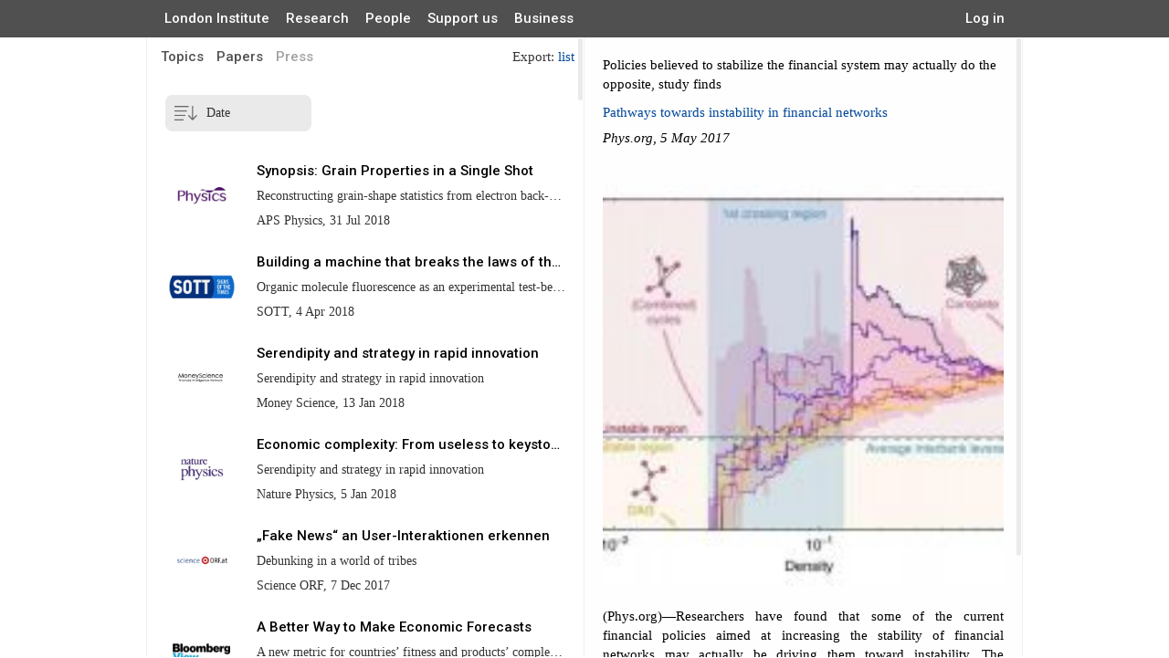

--- FILE ---
content_type: text/html; charset=UTF-8
request_url: https://lims.ac.uk/press-old/policies-believed-to-stabilize-the-financial-system-may-actually-do-the-opposite-study-finds/
body_size: 14130
content:
<!doctype html>
<html lang="en">

<head>
    <link rel="apple-touch-icon" sizes="180x180" href="https://lims.ac.uk/wp-content/themes/lims/favicon/apple-touch-icon.png">
    <link rel="icon" type="image/png" sizes="32x32" href="https://lims.ac.uk/wp-content/themes/lims/favicon/favicon-32x32.png">
    <link rel="icon" type="image/png" sizes="16x16" href="https://lims.ac.uk/wp-content/themes/lims/favicon/favicon-16x16.png">
    <link rel="manifest" href="https://lims.ac.uk/wp-content/themes/lims/favicon/site.webmanifest">
    <link rel="mask-icon" href="https://lims.ac.uk/wp-content/themes/lims/favicon/safari-pinned-tab.svg" color="#5bbad5">
    <link rel="shortcut icon" href="https://lims.ac.uk/wp-content/themes/lims/favicon/favicon.ico">
    <meta name="msapplication-TileColor" content="#da532c">
    <meta name="msapplication-config" content="https://lims.ac.uk/wp-content/themes/lims/favicon/browserconfig.xml">
    <meta name="theme-color" content="#ffffff">
    <link href="https://lims.ac.uk/wp-content/themes/lims/carousel/owl.carousel.min.css" rel="stylesheet">
    <link href="https://fonts.googleapis.com/css?family=PT+Sans:400,400i,700" rel="stylesheet">
    <link href="https://fonts.googleapis.com/css?family=Roboto:500" rel="stylesheet">
    <script src="https://ajax.googleapis.com/ajax/libs/jquery/2.1.4/jquery.min.js" type='text/javascript'></script>
    <script src="https://d1bxh8uas1mnw7.cloudfront.net/assets/embed.js" type='text/javascript'></script>
    <script async src="https://platform.twitter.com/widgets.js" type="text/javascript"></script>
    <script src="https://lims.ac.uk/wp-content/themes/lims/nicEdit-latest.js" type="text/javascript"></script>
    <script src="https://lims.ac.uk/wp-content/themes/lims/datatables/datatables.min.js" type='text/javascript'></script>
    <script src="https://lims.ac.uk/wp-content/themes/lims/limit/jquery.limit.js"></script>
    <script src="https://lims.ac.uk/wp-content/themes/lims/nicescroll/jquery.nicescroll.min.js"></script>
    <script src="https://lims.ac.uk/wp-content/themes/lims/thumbnails/thumbnails.js"></script>
    <script src="https://lims.ac.uk/wp-content/themes/lims/carousel/owl.carousel.min.js"></script>
    <script src="https://lims.ac.uk/wp-content/themes/lims/exif/exif.js"></script>
    <script src="https://lims.ac.uk/wp-content/themes/lims/script.js"></script>
    <script src="https://lims.ac.uk/wp-content/themes/lims/autoresize/autosize.min.js"></script>
    <meta http-equiv="Content-type" content="text/html; charset=UTF-8">
    <meta http-equiv="X-UA-Compatible" content="IE=Edge">
    <meta name="viewport" content="width=device-width, initial-scale=1.0">
    <meta name="viewport" content="width=device-width, minimum-scale=1.0, maximum-scale=1.0, user-scalable=no">
    <meta name="author" content="http://bytepace.com/">
    <title>
        Policies believed to stabilize the financial system may actually do the opposite, study finds «         London Institute    </title>
    <link rel="pingback" href="https://lims.ac.uk/xmlrpc.php" />
    <meta name='robots' content='max-image-preview:large' />
<link rel='dns-prefetch' href='//s.w.org' />
		<!-- This site uses the Google Analytics by MonsterInsights plugin v8.10.0 - Using Analytics tracking - https://www.monsterinsights.com/ -->
							<script
				src="//www.googletagmanager.com/gtag/js?id=UA-107058078-1"  data-cfasync="false" data-wpfc-render="false" type="text/javascript" async></script>
			<script data-cfasync="false" data-wpfc-render="false" type="text/javascript">
				var mi_version = '8.10.0';
				var mi_track_user = true;
				var mi_no_track_reason = '';
				
								var disableStrs = [
															'ga-disable-UA-107058078-1',
									];

				/* Function to detect opted out users */
				function __gtagTrackerIsOptedOut() {
					for (var index = 0; index < disableStrs.length; index++) {
						if (document.cookie.indexOf(disableStrs[index] + '=true') > -1) {
							return true;
						}
					}

					return false;
				}

				/* Disable tracking if the opt-out cookie exists. */
				if (__gtagTrackerIsOptedOut()) {
					for (var index = 0; index < disableStrs.length; index++) {
						window[disableStrs[index]] = true;
					}
				}

				/* Opt-out function */
				function __gtagTrackerOptout() {
					for (var index = 0; index < disableStrs.length; index++) {
						document.cookie = disableStrs[index] + '=true; expires=Thu, 31 Dec 2099 23:59:59 UTC; path=/';
						window[disableStrs[index]] = true;
					}
				}

				if ('undefined' === typeof gaOptout) {
					function gaOptout() {
						__gtagTrackerOptout();
					}
				}
								window.dataLayer = window.dataLayer || [];

				window.MonsterInsightsDualTracker = {
					helpers: {},
					trackers: {},
				};
				if (mi_track_user) {
					function __gtagDataLayer() {
						dataLayer.push(arguments);
					}

					function __gtagTracker(type, name, parameters) {
						if (!parameters) {
							parameters = {};
						}

						if (parameters.send_to) {
							__gtagDataLayer.apply(null, arguments);
							return;
						}

						if (type === 'event') {
							
														parameters.send_to = monsterinsights_frontend.ua;
							__gtagDataLayer(type, name, parameters);
													} else {
							__gtagDataLayer.apply(null, arguments);
						}
					}

					__gtagTracker('js', new Date());
					__gtagTracker('set', {
						'developer_id.dZGIzZG': true,
											});
															__gtagTracker('config', 'UA-107058078-1', {"forceSSL":"true"} );
										window.gtag = __gtagTracker;										(function () {
						/* https://developers.google.com/analytics/devguides/collection/analyticsjs/ */
						/* ga and __gaTracker compatibility shim. */
						var noopfn = function () {
							return null;
						};
						var newtracker = function () {
							return new Tracker();
						};
						var Tracker = function () {
							return null;
						};
						var p = Tracker.prototype;
						p.get = noopfn;
						p.set = noopfn;
						p.send = function () {
							var args = Array.prototype.slice.call(arguments);
							args.unshift('send');
							__gaTracker.apply(null, args);
						};
						var __gaTracker = function () {
							var len = arguments.length;
							if (len === 0) {
								return;
							}
							var f = arguments[len - 1];
							if (typeof f !== 'object' || f === null || typeof f.hitCallback !== 'function') {
								if ('send' === arguments[0]) {
									var hitConverted, hitObject = false, action;
									if ('event' === arguments[1]) {
										if ('undefined' !== typeof arguments[3]) {
											hitObject = {
												'eventAction': arguments[3],
												'eventCategory': arguments[2],
												'eventLabel': arguments[4],
												'value': arguments[5] ? arguments[5] : 1,
											}
										}
									}
									if ('pageview' === arguments[1]) {
										if ('undefined' !== typeof arguments[2]) {
											hitObject = {
												'eventAction': 'page_view',
												'page_path': arguments[2],
											}
										}
									}
									if (typeof arguments[2] === 'object') {
										hitObject = arguments[2];
									}
									if (typeof arguments[5] === 'object') {
										Object.assign(hitObject, arguments[5]);
									}
									if ('undefined' !== typeof arguments[1].hitType) {
										hitObject = arguments[1];
										if ('pageview' === hitObject.hitType) {
											hitObject.eventAction = 'page_view';
										}
									}
									if (hitObject) {
										action = 'timing' === arguments[1].hitType ? 'timing_complete' : hitObject.eventAction;
										hitConverted = mapArgs(hitObject);
										__gtagTracker('event', action, hitConverted);
									}
								}
								return;
							}

							function mapArgs(args) {
								var arg, hit = {};
								var gaMap = {
									'eventCategory': 'event_category',
									'eventAction': 'event_action',
									'eventLabel': 'event_label',
									'eventValue': 'event_value',
									'nonInteraction': 'non_interaction',
									'timingCategory': 'event_category',
									'timingVar': 'name',
									'timingValue': 'value',
									'timingLabel': 'event_label',
									'page': 'page_path',
									'location': 'page_location',
									'title': 'page_title',
								};
								for (arg in args) {
																		if (!(!args.hasOwnProperty(arg) || !gaMap.hasOwnProperty(arg))) {
										hit[gaMap[arg]] = args[arg];
									} else {
										hit[arg] = args[arg];
									}
								}
								return hit;
							}

							try {
								f.hitCallback();
							} catch (ex) {
							}
						};
						__gaTracker.create = newtracker;
						__gaTracker.getByName = newtracker;
						__gaTracker.getAll = function () {
							return [];
						};
						__gaTracker.remove = noopfn;
						__gaTracker.loaded = true;
						window['__gaTracker'] = __gaTracker;
					})();
									} else {
										console.log("");
					(function () {
						function __gtagTracker() {
							return null;
						}

						window['__gtagTracker'] = __gtagTracker;
						window['gtag'] = __gtagTracker;
					})();
									}
			</script>
				<!-- / Google Analytics by MonsterInsights -->
		<script type="text/javascript">
window._wpemojiSettings = {"baseUrl":"https:\/\/s.w.org\/images\/core\/emoji\/13.1.0\/72x72\/","ext":".png","svgUrl":"https:\/\/s.w.org\/images\/core\/emoji\/13.1.0\/svg\/","svgExt":".svg","source":{"concatemoji":"https:\/\/lims.ac.uk\/wp-includes\/js\/wp-emoji-release.min.js?ver=5.9.12"}};
/*! This file is auto-generated */
!function(e,a,t){var n,r,o,i=a.createElement("canvas"),p=i.getContext&&i.getContext("2d");function s(e,t){var a=String.fromCharCode;p.clearRect(0,0,i.width,i.height),p.fillText(a.apply(this,e),0,0);e=i.toDataURL();return p.clearRect(0,0,i.width,i.height),p.fillText(a.apply(this,t),0,0),e===i.toDataURL()}function c(e){var t=a.createElement("script");t.src=e,t.defer=t.type="text/javascript",a.getElementsByTagName("head")[0].appendChild(t)}for(o=Array("flag","emoji"),t.supports={everything:!0,everythingExceptFlag:!0},r=0;r<o.length;r++)t.supports[o[r]]=function(e){if(!p||!p.fillText)return!1;switch(p.textBaseline="top",p.font="600 32px Arial",e){case"flag":return s([127987,65039,8205,9895,65039],[127987,65039,8203,9895,65039])?!1:!s([55356,56826,55356,56819],[55356,56826,8203,55356,56819])&&!s([55356,57332,56128,56423,56128,56418,56128,56421,56128,56430,56128,56423,56128,56447],[55356,57332,8203,56128,56423,8203,56128,56418,8203,56128,56421,8203,56128,56430,8203,56128,56423,8203,56128,56447]);case"emoji":return!s([10084,65039,8205,55357,56613],[10084,65039,8203,55357,56613])}return!1}(o[r]),t.supports.everything=t.supports.everything&&t.supports[o[r]],"flag"!==o[r]&&(t.supports.everythingExceptFlag=t.supports.everythingExceptFlag&&t.supports[o[r]]);t.supports.everythingExceptFlag=t.supports.everythingExceptFlag&&!t.supports.flag,t.DOMReady=!1,t.readyCallback=function(){t.DOMReady=!0},t.supports.everything||(n=function(){t.readyCallback()},a.addEventListener?(a.addEventListener("DOMContentLoaded",n,!1),e.addEventListener("load",n,!1)):(e.attachEvent("onload",n),a.attachEvent("onreadystatechange",function(){"complete"===a.readyState&&t.readyCallback()})),(n=t.source||{}).concatemoji?c(n.concatemoji):n.wpemoji&&n.twemoji&&(c(n.twemoji),c(n.wpemoji)))}(window,document,window._wpemojiSettings);
</script>
<style type="text/css">
img.wp-smiley,
img.emoji {
	display: inline !important;
	border: none !important;
	box-shadow: none !important;
	height: 1em !important;
	width: 1em !important;
	margin: 0 0.07em !important;
	vertical-align: -0.1em !important;
	background: none !important;
	padding: 0 !important;
}
</style>
	<link rel='stylesheet' id='bootstrap-style-css'  href='https://lims.ac.uk/wp-content/themes/lims/bootstrap/css/bootstrap.min.css?ver=%20' type='text/css' media='all' />
<link rel='stylesheet' id='wp-block-library-css'  href='https://lims.ac.uk/wp-includes/css/dist/block-library/style.min.css?ver=5.9.12' type='text/css' media='all' />
<style id='global-styles-inline-css' type='text/css'>
body{--wp--preset--color--black: #000000;--wp--preset--color--cyan-bluish-gray: #abb8c3;--wp--preset--color--white: #ffffff;--wp--preset--color--pale-pink: #f78da7;--wp--preset--color--vivid-red: #cf2e2e;--wp--preset--color--luminous-vivid-orange: #ff6900;--wp--preset--color--luminous-vivid-amber: #fcb900;--wp--preset--color--light-green-cyan: #7bdcb5;--wp--preset--color--vivid-green-cyan: #00d084;--wp--preset--color--pale-cyan-blue: #8ed1fc;--wp--preset--color--vivid-cyan-blue: #0693e3;--wp--preset--color--vivid-purple: #9b51e0;--wp--preset--gradient--vivid-cyan-blue-to-vivid-purple: linear-gradient(135deg,rgba(6,147,227,1) 0%,rgb(155,81,224) 100%);--wp--preset--gradient--light-green-cyan-to-vivid-green-cyan: linear-gradient(135deg,rgb(122,220,180) 0%,rgb(0,208,130) 100%);--wp--preset--gradient--luminous-vivid-amber-to-luminous-vivid-orange: linear-gradient(135deg,rgba(252,185,0,1) 0%,rgba(255,105,0,1) 100%);--wp--preset--gradient--luminous-vivid-orange-to-vivid-red: linear-gradient(135deg,rgba(255,105,0,1) 0%,rgb(207,46,46) 100%);--wp--preset--gradient--very-light-gray-to-cyan-bluish-gray: linear-gradient(135deg,rgb(238,238,238) 0%,rgb(169,184,195) 100%);--wp--preset--gradient--cool-to-warm-spectrum: linear-gradient(135deg,rgb(74,234,220) 0%,rgb(151,120,209) 20%,rgb(207,42,186) 40%,rgb(238,44,130) 60%,rgb(251,105,98) 80%,rgb(254,248,76) 100%);--wp--preset--gradient--blush-light-purple: linear-gradient(135deg,rgb(255,206,236) 0%,rgb(152,150,240) 100%);--wp--preset--gradient--blush-bordeaux: linear-gradient(135deg,rgb(254,205,165) 0%,rgb(254,45,45) 50%,rgb(107,0,62) 100%);--wp--preset--gradient--luminous-dusk: linear-gradient(135deg,rgb(255,203,112) 0%,rgb(199,81,192) 50%,rgb(65,88,208) 100%);--wp--preset--gradient--pale-ocean: linear-gradient(135deg,rgb(255,245,203) 0%,rgb(182,227,212) 50%,rgb(51,167,181) 100%);--wp--preset--gradient--electric-grass: linear-gradient(135deg,rgb(202,248,128) 0%,rgb(113,206,126) 100%);--wp--preset--gradient--midnight: linear-gradient(135deg,rgb(2,3,129) 0%,rgb(40,116,252) 100%);--wp--preset--duotone--dark-grayscale: url('#wp-duotone-dark-grayscale');--wp--preset--duotone--grayscale: url('#wp-duotone-grayscale');--wp--preset--duotone--purple-yellow: url('#wp-duotone-purple-yellow');--wp--preset--duotone--blue-red: url('#wp-duotone-blue-red');--wp--preset--duotone--midnight: url('#wp-duotone-midnight');--wp--preset--duotone--magenta-yellow: url('#wp-duotone-magenta-yellow');--wp--preset--duotone--purple-green: url('#wp-duotone-purple-green');--wp--preset--duotone--blue-orange: url('#wp-duotone-blue-orange');--wp--preset--font-size--small: 13px;--wp--preset--font-size--medium: 20px;--wp--preset--font-size--large: 36px;--wp--preset--font-size--x-large: 42px;}.has-black-color{color: var(--wp--preset--color--black) !important;}.has-cyan-bluish-gray-color{color: var(--wp--preset--color--cyan-bluish-gray) !important;}.has-white-color{color: var(--wp--preset--color--white) !important;}.has-pale-pink-color{color: var(--wp--preset--color--pale-pink) !important;}.has-vivid-red-color{color: var(--wp--preset--color--vivid-red) !important;}.has-luminous-vivid-orange-color{color: var(--wp--preset--color--luminous-vivid-orange) !important;}.has-luminous-vivid-amber-color{color: var(--wp--preset--color--luminous-vivid-amber) !important;}.has-light-green-cyan-color{color: var(--wp--preset--color--light-green-cyan) !important;}.has-vivid-green-cyan-color{color: var(--wp--preset--color--vivid-green-cyan) !important;}.has-pale-cyan-blue-color{color: var(--wp--preset--color--pale-cyan-blue) !important;}.has-vivid-cyan-blue-color{color: var(--wp--preset--color--vivid-cyan-blue) !important;}.has-vivid-purple-color{color: var(--wp--preset--color--vivid-purple) !important;}.has-black-background-color{background-color: var(--wp--preset--color--black) !important;}.has-cyan-bluish-gray-background-color{background-color: var(--wp--preset--color--cyan-bluish-gray) !important;}.has-white-background-color{background-color: var(--wp--preset--color--white) !important;}.has-pale-pink-background-color{background-color: var(--wp--preset--color--pale-pink) !important;}.has-vivid-red-background-color{background-color: var(--wp--preset--color--vivid-red) !important;}.has-luminous-vivid-orange-background-color{background-color: var(--wp--preset--color--luminous-vivid-orange) !important;}.has-luminous-vivid-amber-background-color{background-color: var(--wp--preset--color--luminous-vivid-amber) !important;}.has-light-green-cyan-background-color{background-color: var(--wp--preset--color--light-green-cyan) !important;}.has-vivid-green-cyan-background-color{background-color: var(--wp--preset--color--vivid-green-cyan) !important;}.has-pale-cyan-blue-background-color{background-color: var(--wp--preset--color--pale-cyan-blue) !important;}.has-vivid-cyan-blue-background-color{background-color: var(--wp--preset--color--vivid-cyan-blue) !important;}.has-vivid-purple-background-color{background-color: var(--wp--preset--color--vivid-purple) !important;}.has-black-border-color{border-color: var(--wp--preset--color--black) !important;}.has-cyan-bluish-gray-border-color{border-color: var(--wp--preset--color--cyan-bluish-gray) !important;}.has-white-border-color{border-color: var(--wp--preset--color--white) !important;}.has-pale-pink-border-color{border-color: var(--wp--preset--color--pale-pink) !important;}.has-vivid-red-border-color{border-color: var(--wp--preset--color--vivid-red) !important;}.has-luminous-vivid-orange-border-color{border-color: var(--wp--preset--color--luminous-vivid-orange) !important;}.has-luminous-vivid-amber-border-color{border-color: var(--wp--preset--color--luminous-vivid-amber) !important;}.has-light-green-cyan-border-color{border-color: var(--wp--preset--color--light-green-cyan) !important;}.has-vivid-green-cyan-border-color{border-color: var(--wp--preset--color--vivid-green-cyan) !important;}.has-pale-cyan-blue-border-color{border-color: var(--wp--preset--color--pale-cyan-blue) !important;}.has-vivid-cyan-blue-border-color{border-color: var(--wp--preset--color--vivid-cyan-blue) !important;}.has-vivid-purple-border-color{border-color: var(--wp--preset--color--vivid-purple) !important;}.has-vivid-cyan-blue-to-vivid-purple-gradient-background{background: var(--wp--preset--gradient--vivid-cyan-blue-to-vivid-purple) !important;}.has-light-green-cyan-to-vivid-green-cyan-gradient-background{background: var(--wp--preset--gradient--light-green-cyan-to-vivid-green-cyan) !important;}.has-luminous-vivid-amber-to-luminous-vivid-orange-gradient-background{background: var(--wp--preset--gradient--luminous-vivid-amber-to-luminous-vivid-orange) !important;}.has-luminous-vivid-orange-to-vivid-red-gradient-background{background: var(--wp--preset--gradient--luminous-vivid-orange-to-vivid-red) !important;}.has-very-light-gray-to-cyan-bluish-gray-gradient-background{background: var(--wp--preset--gradient--very-light-gray-to-cyan-bluish-gray) !important;}.has-cool-to-warm-spectrum-gradient-background{background: var(--wp--preset--gradient--cool-to-warm-spectrum) !important;}.has-blush-light-purple-gradient-background{background: var(--wp--preset--gradient--blush-light-purple) !important;}.has-blush-bordeaux-gradient-background{background: var(--wp--preset--gradient--blush-bordeaux) !important;}.has-luminous-dusk-gradient-background{background: var(--wp--preset--gradient--luminous-dusk) !important;}.has-pale-ocean-gradient-background{background: var(--wp--preset--gradient--pale-ocean) !important;}.has-electric-grass-gradient-background{background: var(--wp--preset--gradient--electric-grass) !important;}.has-midnight-gradient-background{background: var(--wp--preset--gradient--midnight) !important;}.has-small-font-size{font-size: var(--wp--preset--font-size--small) !important;}.has-medium-font-size{font-size: var(--wp--preset--font-size--medium) !important;}.has-large-font-size{font-size: var(--wp--preset--font-size--large) !important;}.has-x-large-font-size{font-size: var(--wp--preset--font-size--x-large) !important;}
</style>
<link rel='stylesheet' id='style-css'  href='https://lims.ac.uk/wp-content/themes/lims/style.css?oal74gfka86ds&#038;ver=5.9.12' type='text/css' media='all' />
<script type='text/javascript' src='https://lims.ac.uk/wp-includes/js/jquery/jquery.min.js?ver=3.6.0' id='jquery-core-js'></script>
<script type='text/javascript' src='https://lims.ac.uk/wp-includes/js/jquery/jquery-migrate.min.js?ver=3.3.2' id='jquery-migrate-js'></script>
<script type='text/javascript' src='https://lims.ac.uk/wp-content/themes/lims/bootstrap/js/bootstrap.min.js?ver=%20' id='bootstrap-js-js'></script>
<script type='text/javascript' src='https://lims.ac.uk/wp-content/plugins/google-analytics-for-wordpress/assets/js/frontend-gtag.min.js?ver=8.10.0' id='monsterinsights-frontend-script-js'></script>
<script data-cfasync="false" data-wpfc-render="false" type="text/javascript" id='monsterinsights-frontend-script-js-extra'>/* <![CDATA[ */
var monsterinsights_frontend = {"js_events_tracking":"true","download_extensions":"doc,pdf,ppt,zip,xls,docx,pptx,xlsx","inbound_paths":"[]","home_url":"https:\/\/lims.ac.uk","hash_tracking":"false","ua":"UA-107058078-1","v4_id":""};/* ]]> */
</script>
<link rel="https://api.w.org/" href="https://lims.ac.uk/wp-json/" /><link rel="alternate" type="application/json" href="https://lims.ac.uk/wp-json/wp/v2/posts/720" /><link rel="EditURI" type="application/rsd+xml" title="RSD" href="https://lims.ac.uk/xmlrpc.php?rsd" />
<link rel="wlwmanifest" type="application/wlwmanifest+xml" href="https://lims.ac.uk/wp-includes/wlwmanifest.xml" /> 
<meta name="generator" content="WordPress 5.9.12" />
<link rel="canonical" href="https://lims.ac.uk/press-old/policies-believed-to-stabilize-the-financial-system-may-actually-do-the-opposite-study-finds/" />
<link rel='shortlink' href='https://lims.ac.uk/?p=720' />
<link rel="alternate" type="application/json+oembed" href="https://lims.ac.uk/wp-json/oembed/1.0/embed?url=https%3A%2F%2Flims.ac.uk%2Fpress-old%2Fpolicies-believed-to-stabilize-the-financial-system-may-actually-do-the-opposite-study-finds%2F" />
<link rel="alternate" type="text/xml+oembed" href="https://lims.ac.uk/wp-json/oembed/1.0/embed?url=https%3A%2F%2Flims.ac.uk%2Fpress-old%2Fpolicies-believed-to-stabilize-the-financial-system-may-actually-do-the-opposite-study-finds%2F&#038;format=xml" />
</head>

<body class="post-template-default single single-post postid-720 single-format-standard">
    <header class="header col-xs-12">
        <ul class="header__nav">
            <li class="header-nav__home">
                <a href="https://lims.ac.uk">
                    <div class="header-nav__text header-nav__home-text">London Institute</div>
                    <div class="header-nav__text header-nav__home-text_mobile">LIMS</div>
                </a>
            </li>
            <li class="header-nav__papers">
                <a href="/research/">
                    <div class="header-nav__text">Research</div>
                </a>
            </li>
            <li class="header-nav__people">
                <a href="/profile/">
                    <div class="header-nav__text">People</div>
                </a>
            </li>
            <li class="header-nav__support">
                <a href="/funding/">
                    <div class="header-nav__text">Support us</div>
                </a>
            </li>
            <li class="header-nav__ventures">
                <a href="/science-of-business/">
                    <div class="header-nav__text header-nav__home-text">Business</div>
                    <div class="header-nav__text header-nav__home-text_mobile">Business Science</div>
                </a>
            </li>
                        <li class="header-nav__power">
                <a href="/login">
                                        <div class="header-nav__text">Log in</div>
                                    </a>
            </li>
        </ul>
    </header>
    <div class="wrapper">
<div class="papers__main list col-xs-12 col-md-6">
    <div class="landing__header" style="padding-left: 15px;">
        <ul class="landing-header__navbar">
            <a href="/research/">
                <li class="landing-navbar__button navbar-trustees">Topics</li>
            </a>
                        <a href="/papers/">
                <li class="landing-navbar__button navbar-research">Papers</li>
            </a>
            <a href="/">
                <li class="landing-navbar__button landing-navbar__button_active navbar-trustees">
                    Press
                </li>
            </a>
        </ul>
        <div class="export-container">
            Export:
            <div class="press__list-csv">list</div>
            <a href="https://lims.ac.uk/wp-content/themes/lims/csv/press-list.csv" download>
                <div class="export-press-list-link"></div>
            </a>
        </div>
    </div>
    <div class="search col-xs-12 list_mobile">
        <div class="sorting-dropdown__label" style="float: left">
                <span class="sorting-dropdown__label-text">
                    Date                </span>
            <ul class="sorting-dropdown ">
                <li class="sorting-dropdown__item" onclick="window.location.href='?sort=1'">
                    <input type="radio" name="sorting" value="Date" id="date"
                           checked>
                    <label for="date">Date</label>
                </li>
                <li class="sorting-dropdown__item" onclick="window.location.href='?sort=2'">
                    <input type="radio" name="sorting" value="Last edit" id="last_edit"
                           >
                    <label for="last_edit">Last edit</label>
                </li>
            </ul>
        </div>
            </div>
        <div class="list__cell  col-xs-12" onclick="window.location.href='https://lims.ac.uk/press-old/synopsis-grain-properties-in-a-single-shot/?sort=1&scr=' + $('.list').scrollTop()">
        <div class="list-cell__img" style="background-image: url(/wp-content/images/press/logo/3f75b1abd6d7c664fec6a64223d3071d.png)"></div>
        <img class="list-cell__arrow" src="https://lims.ac.uk/wp-content/themes/lims/images/arrow.png"/>
        <div class="list-cell__info">
            <div class="list-cell-info__title" style="color: black">Synopsis: Grain Properties in a Single Shot</div>
            <div class="list-cell-info__author">Reconstructing grain-shape statistics from electron back-scatter diffraction microscopy</div>
            <div class="list-cell-info__categories" style="font-style: normal">
                APS Physics, 31 Jul 2018            </div>
        </div>
    </div>
        <div class="list__cell  col-xs-12" onclick="window.location.href='https://lims.ac.uk/press-old/building-a-machine-that-breaks-the-laws-of-thermodynamics/?sort=1&scr=' + $('.list').scrollTop()">
        <div class="list-cell__img" style="background-image: url(/wp-content/images/press/logo/9f61eed983b502438369c278be66c660.png)"></div>
        <img class="list-cell__arrow" src="https://lims.ac.uk/wp-content/themes/lims/images/arrow.png"/>
        <div class="list-cell__info">
            <div class="list-cell-info__title" style="color: black">Building a machine that breaks the laws of thermodynamics</div>
            <div class="list-cell-info__author">Organic molecule fluorescence as an experimental test-bed for quantum jumps in thermodynamics</div>
            <div class="list-cell-info__categories" style="font-style: normal">
                SOTT, 4 Apr 2018            </div>
        </div>
    </div>
        <div class="list__cell  col-xs-12" onclick="window.location.href='https://lims.ac.uk/press-old/serendipity-and-strategy-in-rapid-innovation-2/?sort=1&scr=' + $('.list').scrollTop()">
        <div class="list-cell__img" style="background-image: url(/wp-content/images/press/logo/5407989ab45df06b694b214076e2a0cc.png)"></div>
        <img class="list-cell__arrow" src="https://lims.ac.uk/wp-content/themes/lims/images/arrow.png"/>
        <div class="list-cell__info">
            <div class="list-cell-info__title" style="color: black">Serendipity and strategy in rapid innovation</div>
            <div class="list-cell-info__author">Serendipity and strategy in rapid innovation</div>
            <div class="list-cell-info__categories" style="font-style: normal">
                Money Science, 13 Jan 2018            </div>
        </div>
    </div>
        <div class="list__cell  col-xs-12" onclick="window.location.href='https://lims.ac.uk/press-old/httpswww-nature-comarticlesnphys4337wt-feed_namesubjects_economics/?sort=1&scr=' + $('.list').scrollTop()">
        <div class="list-cell__img" style="background-image: url(/wp-content/images/press/logo/dd67f9ff51e4d4ac99bef10d9f03480d.png)"></div>
        <img class="list-cell__arrow" src="https://lims.ac.uk/wp-content/themes/lims/images/arrow.png"/>
        <div class="list-cell__info">
            <div class="list-cell-info__title" style="color: black">Economic complexity: From useless to keystone</div>
            <div class="list-cell-info__author">Serendipity and strategy in rapid innovation</div>
            <div class="list-cell-info__categories" style="font-style: normal">
                Nature Physics, 5 Jan 2018            </div>
        </div>
    </div>
        <div class="list__cell  col-xs-12" onclick="window.location.href='https://lims.ac.uk/press-old/fake-news-an-user-interaktionen-erkennen/?sort=1&scr=' + $('.list').scrollTop()">
        <div class="list-cell__img" style="background-image: url(/wp-content/images/press/logo/d56ac05d2f502994df64294e58045963.png)"></div>
        <img class="list-cell__arrow" src="https://lims.ac.uk/wp-content/themes/lims/images/arrow.png"/>
        <div class="list-cell__info">
            <div class="list-cell-info__title" style="color: black">„Fake News“ an User-Interaktionen erkennen</div>
            <div class="list-cell-info__author">Debunking in a world of tribes</div>
            <div class="list-cell-info__categories" style="font-style: normal">
                Science ORF, 7 Dec 2017            </div>
        </div>
    </div>
        <div class="list__cell  col-xs-12" onclick="window.location.href='https://lims.ac.uk/press-old/a-better-way-to-make-economic-forecasts-2/?sort=1&scr=' + $('.list').scrollTop()">
        <div class="list-cell__img" style="background-image: url(/wp-content/images/press/logo/916dcc800725880c0cdd677bd64c093a.png)"></div>
        <img class="list-cell__arrow" src="https://lims.ac.uk/wp-content/themes/lims/images/arrow.png"/>
        <div class="list-cell__info">
            <div class="list-cell-info__title" style="color: black">A Better Way to Make Economic Forecasts</div>
            <div class="list-cell-info__author">A new metric for countries’ fitness and products’ complexity</div>
            <div class="list-cell-info__categories" style="font-style: normal">
                Bloomberg View, 1 Oct 2017            </div>
        </div>
    </div>
        <div class="list__cell  col-xs-12" onclick="window.location.href='https://lims.ac.uk/press-old/la-tribu-fa-notizia/?sort=1&scr=' + $('.list').scrollTop()">
        <div class="list-cell__img" style="background-image: url(/wp-content/images/press/logo/753c364364359658c990669a6c09aab1.png)"></div>
        <img class="list-cell__arrow" src="https://lims.ac.uk/wp-content/themes/lims/images/arrow.png"/>
        <div class="list-cell__info">
            <div class="list-cell-info__title" style="color: black">La tribù fa notizia</div>
            <div class="list-cell-info__author">Debunking in a world of tribes</div>
            <div class="list-cell-info__categories" style="font-style: normal">
                Nòva, 24 Sep 2017            </div>
        </div>
    </div>
        <div class="list__cell  col-xs-12" onclick="window.location.href='https://lims.ac.uk/press-old/spokesman-paolo-barucca/?sort=1&scr=' + $('.list').scrollTop()">
        <div class="list-cell__img" style="background-image: url(/wp-content/images/press/logo/c739aefebabdb036d9dc02d73e69fa58.png)"></div>
        <img class="list-cell__arrow" src="https://lims.ac.uk/wp-content/themes/lims/images/arrow.png"/>
        <div class="list-cell__info">
            <div class="list-cell-info__title" style="color: black">SPOKEsman Paolo Barucca</div>
            <div class="list-cell-info__author">SPOKEsman Paolo Barucca</div>
            <div class="list-cell-info__categories" style="font-style: normal">
                Spoke London, 24 Sep 2017            </div>
        </div>
    </div>
        <div class="list__cell  col-xs-12" onclick="window.location.href='https://lims.ac.uk/press-old/curiosity-is-key-in-post-truth-era/?sort=1&scr=' + $('.list').scrollTop()">
        <div class="list-cell__img" style="background-image: url(/wp-content/images/press/logo/3ff7abd1ee96646b9b07205cd8085807.png)"></div>
        <img class="list-cell__arrow" src="https://lims.ac.uk/wp-content/themes/lims/images/arrow.png"/>
        <div class="list-cell__info">
            <div class="list-cell-info__title" style="color: black">Curiosity is key in post-truth era</div>
            <div class="list-cell-info__author">Debunking in a world of tribes</div>
            <div class="list-cell-info__categories" style="font-style: normal">
                Winnipeg Free Press, 21 Sep 2017            </div>
        </div>
    </div>
        <div class="list__cell  col-xs-12" onclick="window.location.href='https://lims.ac.uk/press-old/verification-des-faits-cibler-les-groupes-moins-polarises/?sort=1&scr=' + $('.list').scrollTop()">
        <div class="list-cell__img" style="background-image: url(/wp-content/images/press/logo/498ec428832353a000bf9f46f8de8998.png)"></div>
        <img class="list-cell__arrow" src="https://lims.ac.uk/wp-content/themes/lims/images/arrow.png"/>
        <div class="list-cell__info">
            <div class="list-cell-info__title" style="color: black">Vérification des faits: cibler les groupes moins polarisés</div>
            <div class="list-cell-info__author">Debunking in a world of tribes</div>
            <div class="list-cell-info__categories" style="font-style: normal">
                Pieuvre, 20 Sep 2017            </div>
        </div>
    </div>
        <div class="list__cell  col-xs-12" onclick="window.location.href='https://lims.ac.uk/press-old/ignorance-feeds-curiosity-curiosity-cures-ignorance/?sort=1&scr=' + $('.list').scrollTop()">
        <div class="list-cell__img" style="background-image: url(/wp-content/images/press/logo/a4d34aa3ef149118668704395117070b.png)"></div>
        <img class="list-cell__arrow" src="https://lims.ac.uk/wp-content/themes/lims/images/arrow.png"/>
        <div class="list-cell__info">
            <div class="list-cell-info__title" style="color: black">Ignorance feeds curiosity. Curiosity cures ignorance.</div>
            <div class="list-cell-info__author">Debunking in a world of tribes</div>
            <div class="list-cell-info__categories" style="font-style: normal">
                Gulf News, 19 Sep 2017            </div>
        </div>
    </div>
        <div class="list__cell  col-xs-12" onclick="window.location.href='https://lims.ac.uk/press-old/is-curiosity-a-casualty-of-the-post-truth-era/?sort=1&scr=' + $('.list').scrollTop()">
        <div class="list-cell__img" style="background-image: url(/wp-content/images/press/logo/d98270a07ba92b4bafac040eca0b522d.png)"></div>
        <img class="list-cell__arrow" src="https://lims.ac.uk/wp-content/themes/lims/images/arrow.png"/>
        <div class="list-cell__info">
            <div class="list-cell-info__title" style="color: black">Is curiosity a casualty of the post-truth era?</div>
            <div class="list-cell-info__author">Debunking in a world of tribes</div>
            <div class="list-cell-info__categories" style="font-style: normal">
                The Japan Times, 16 Sep 2017            </div>
        </div>
    </div>
        <div class="list__cell  col-xs-12" onclick="window.location.href='https://lims.ac.uk/press-old/come-parlare-a-chi-si-oppone-ai-vaccini/?sort=1&scr=' + $('.list').scrollTop()">
        <div class="list-cell__img" style="background-image: url(/wp-content/images/press/logo/e5a726d191e5f5913d3f39f523e92bfd.png)"></div>
        <img class="list-cell__arrow" src="https://lims.ac.uk/wp-content/themes/lims/images/arrow.png"/>
        <div class="list-cell__info">
            <div class="list-cell-info__title" style="color: black">Come parlare a chi si oppone ai vaccini?</div>
            <div class="list-cell-info__author">Debunking in a world of tribes</div>
            <div class="list-cell-info__categories" style="font-style: normal">
                Wired, 15 Sep 2017            </div>
        </div>
    </div>
        <div class="list__cell  col-xs-12" onclick="window.location.href='https://lims.ac.uk/press-old/curiosity-is-the-cure-for-ignorance-in-our-post-truth-era/?sort=1&scr=' + $('.list').scrollTop()">
        <div class="list-cell__img" style="background-image: url(/wp-content/images/press/logo/550af91cb70d473649207a1465f47675.png)"></div>
        <img class="list-cell__arrow" src="https://lims.ac.uk/wp-content/themes/lims/images/arrow.png"/>
        <div class="list-cell__info">
            <div class="list-cell-info__title" style="color: black">Curiosity is the cure for ignorance in our post-truth era</div>
            <div class="list-cell-info__author">Debunking in a world of tribes</div>
            <div class="list-cell-info__categories" style="font-style: normal">
                The Canberra Times, 13 Sep 2017            </div>
        </div>
    </div>
        <div class="list__cell  col-xs-12" onclick="window.location.href='https://lims.ac.uk/press-old/curiosity-is-the-cure-for-ignorance-in-our-post-truth-era-2/?sort=1&scr=' + $('.list').scrollTop()">
        <div class="list-cell__img" style="background-image: url(/wp-content/images/press/logo/eb0f973379e125b82a389914ae43c96e.png)"></div>
        <img class="list-cell__arrow" src="https://lims.ac.uk/wp-content/themes/lims/images/arrow.png"/>
        <div class="list-cell__info">
            <div class="list-cell-info__title" style="color: black">Curiosity is the cure for ignorance in our post-truth era</div>
            <div class="list-cell-info__author">Debunking in a world of tribes</div>
            <div class="list-cell-info__categories" style="font-style: normal">
                WA Today, 13 Sep 2017            </div>
        </div>
    </div>
        <div class="list__cell  col-xs-12" onclick="window.location.href='https://lims.ac.uk/press-old/curiosity-is-the-cure-for-ignorance-in-our-post-truth-era-3/?sort=1&scr=' + $('.list').scrollTop()">
        <div class="list-cell__img" style="background-image: url(/wp-content/images/press/logo/f147adbd3799927021636bd9cd340de4.png)"></div>
        <img class="list-cell__arrow" src="https://lims.ac.uk/wp-content/themes/lims/images/arrow.png"/>
        <div class="list-cell__info">
            <div class="list-cell-info__title" style="color: black">Curiosity is the cure for ignorance in our post-truth era</div>
            <div class="list-cell-info__author">Debunking in a world of tribes</div>
            <div class="list-cell-info__categories" style="font-style: normal">
                The Age, 13 Sep 2017            </div>
        </div>
    </div>
        <div class="list__cell  col-xs-12" onclick="window.location.href='https://lims.ac.uk/press-old/ignorance-feeds-curiosity-curiosity-cures-ignorance-2/?sort=1&scr=' + $('.list').scrollTop()">
        <div class="list-cell__img" style="background-image: url(/wp-content/images/press/logo/871de70789459039b06856643806d798.png)"></div>
        <img class="list-cell__arrow" src="https://lims.ac.uk/wp-content/themes/lims/images/arrow.png"/>
        <div class="list-cell__info">
            <div class="list-cell-info__title" style="color: black">Ignorance Feeds Curiosity. Curiosity Cures Ignorance.</div>
            <div class="list-cell-info__author">Debunking in a world of tribes</div>
            <div class="list-cell-info__categories" style="font-style: normal">
                Bloomberg Business, 12 Sep 2017            </div>
        </div>
    </div>
        <div class="list__cell  col-xs-12" onclick="window.location.href='https://lims.ac.uk/press-old/misinformation-on-facebook-contrasting-false-theories-does-not-benefit-to-science/?sort=1&scr=' + $('.list').scrollTop()">
        <div class="list-cell__img" style="background-image: url(/wp-content/images/press/logo/420c507251e82b403bbb5bdf71b89bf3.png)"></div>
        <img class="list-cell__arrow" src="https://lims.ac.uk/wp-content/themes/lims/images/arrow.png"/>
        <div class="list-cell__info">
            <div class="list-cell-info__title" style="color: black">Misinformation on Facebook: contrasting false theories does not benefit to science</div>
            <div class="list-cell-info__author">Debunking in a world of tribes</div>
            <div class="list-cell-info__categories" style="font-style: normal">
                Alpha Galileo, 25 Jul 2017            </div>
        </div>
    </div>
        <div class="list__cell  col-xs-12" onclick="window.location.href='https://lims.ac.uk/press-old/trumps-coal-bet-faces-a-tough-foe-moores-law/?sort=1&scr=' + $('.list').scrollTop()">
        <div class="list-cell__img" style="background-image: url(/wp-content/images/press/logo/0e56a5624f1a64231d62e1c3d5eed230.png)"></div>
        <img class="list-cell__arrow" src="https://lims.ac.uk/wp-content/themes/lims/images/arrow.png"/>
        <div class="list-cell__info">
            <div class="list-cell-info__title" style="color: black">Trump&#8217;s Coal Bet Faces a Tough Foe: Moore&#8217;s Law</div>
            <div class="list-cell-info__author">How predictable is technological progress?</div>
            <div class="list-cell-info__categories" style="font-style: normal">
                Bloomberg, 10 Jun 2017            </div>
        </div>
    </div>
        <div class="list__cell list__cell_selected col-xs-12" onclick="window.location.href='https://lims.ac.uk/press-old/policies-believed-to-stabilize-the-financial-system-may-actually-do-the-opposite-study-finds/?sort=1&scr=' + $('.list').scrollTop()">
        <div class="list-cell__img" style="background-image: url(/wp-content/images/press/logo/50dfee3d0e58b0c17f0c90f2f5c8105f.png)"></div>
        <img class="list-cell__arrow" src="https://lims.ac.uk/wp-content/themes/lims/images/arrow.png"/>
        <div class="list-cell__info">
            <div class="list-cell-info__title" style="color: black">Policies believed to stabilize the financial system may actually do the opposite, study finds</div>
            <div class="list-cell-info__author">Pathways towards instability in financial networks</div>
            <div class="list-cell-info__categories" style="font-style: normal">
                Phys.org, 5 May 2017            </div>
        </div>
    </div>
        <div class="list__cell  col-xs-12" onclick="window.location.href='https://lims.ac.uk/press-old/serendipity-and-strategy-in-rapid-innovation-3/?sort=1&scr=' + $('.list').scrollTop()">
        <div class="list-cell__img" style="background-image: url(/wp-content/images/press/logo/9312a4d145dd8c5f6f107005337d28c3.png)"></div>
        <img class="list-cell__arrow" src="https://lims.ac.uk/wp-content/themes/lims/images/arrow.png"/>
        <div class="list-cell__info">
            <div class="list-cell-info__title" style="color: black">Serendipity and strategy in rapid innovation</div>
            <div class="list-cell-info__author">Serendipity and strategy in rapid innovation</div>
            <div class="list-cell-info__categories" style="font-style: normal">
                Money Science, 4 May 2017            </div>
        </div>
    </div>
        <div class="list__cell  col-xs-12" onclick="window.location.href='https://lims.ac.uk/press-old/how-to-beat-fx-market-get-on-twitter-academics-say/?sort=1&scr=' + $('.list').scrollTop()">
        <div class="list-cell__img" style="background-image: url(/wp-content/images/press/logo/bfba8dff42ab497b36a9ef3c2f099866.png)"></div>
        <img class="list-cell__arrow" src="https://lims.ac.uk/wp-content/themes/lims/images/arrow.png"/>
        <div class="list-cell__info">
            <div class="list-cell-info__title" style="color: black">How to Beat FX Market? Get on Twitter, Academics Say</div>
            <div class="list-cell-info__author">The effects of Twitter sentiment on stock price returns</div>
            <div class="list-cell-info__categories" style="font-style: normal">
                Bloomberg, 10 Apr 2017            </div>
        </div>
    </div>
        <div class="list__cell  col-xs-12" onclick="window.location.href='https://lims.ac.uk/press-old/how-to-beat-the-fx-market-just-get-on-twitter-academics-say/?sort=1&scr=' + $('.list').scrollTop()">
        <div class="list-cell__img" style="background-image: url(/wp-content/images/press/logo/0ce8830295f347438f3a2e2a97ec4b3c.png)"></div>
        <img class="list-cell__arrow" src="https://lims.ac.uk/wp-content/themes/lims/images/arrow.png"/>
        <div class="list-cell__info">
            <div class="list-cell-info__title" style="color: black">How to beat the FX market? Just get on Twitter, academics say</div>
            <div class="list-cell-info__author">The effects of Twitter sentiment on stock price returns</div>
            <div class="list-cell-info__categories" style="font-style: normal">
                The Irish Times, 10 Apr 2017            </div>
        </div>
    </div>
        <div class="list__cell  col-xs-12" onclick="window.location.href='https://lims.ac.uk/press-old/how-to-beat-the-forex-market-just-get-on-twitter-academics-say/?sort=1&scr=' + $('.list').scrollTop()">
        <div class="list-cell__img" style="background-image: url(/wp-content/images/press/logo/6514ae67820f852cd6681c78c886cbd2.png)"></div>
        <img class="list-cell__arrow" src="https://lims.ac.uk/wp-content/themes/lims/images/arrow.png"/>
        <div class="list-cell__info">
            <div class="list-cell-info__title" style="color: black">HOW TO BEAT THE FOREX MARKET? JUST GET ON TWITTER, ACADEMICS SAY</div>
            <div class="list-cell-info__author">The effects of Twitter sentiment on stock price returns</div>
            <div class="list-cell-info__categories" style="font-style: normal">
                BullFax, 10 Apr 2017            </div>
        </div>
    </div>
        <div class="list__cell  col-xs-12" onclick="window.location.href='https://lims.ac.uk/press-old/how-to-beat-the-forex-market-just-get-on-twitter-academics-say-2/?sort=1&scr=' + $('.list').scrollTop()">
        <div class="list-cell__img" style="background-image: url(/wp-content/images/press/logo/42b371fed05d2a1375e0a7d31ab46017.png)"></div>
        <img class="list-cell__arrow" src="https://lims.ac.uk/wp-content/themes/lims/images/arrow.png"/>
        <div class="list-cell__info">
            <div class="list-cell-info__title" style="color: black">How to beat the forex market? Just get on Twitter, academics say</div>
            <div class="list-cell-info__author">The effects of Twitter sentiment on stock price returns</div>
            <div class="list-cell-info__categories" style="font-style: normal">
                Times of India, 10 Apr 2017            </div>
        </div>
    </div>
        <div class="list__cell  col-xs-12" onclick="window.location.href='https://lims.ac.uk/press-old/stabilitatspolitik-macht-banken-instabil/?sort=1&scr=' + $('.list').scrollTop()">
        <div class="list-cell__img" style="background-image: url(/wp-content/images/press/logo/50d16bcab398d6a2e1c78005d5997bbc.png)"></div>
        <img class="list-cell__arrow" src="https://lims.ac.uk/wp-content/themes/lims/images/arrow.png"/>
        <div class="list-cell__info">
            <div class="list-cell-info__title" style="color: black">Stabilitätspolitik macht Banken instabil</div>
            <div class="list-cell-info__author">Pathways towards instability in financial networks</div>
            <div class="list-cell-info__categories" style="font-style: normal">
                Spektrum.de, 6 Apr 2017            </div>
        </div>
    </div>
        <div class="list__cell  col-xs-12" onclick="window.location.href='https://lims.ac.uk/press-old/serendipity-and-strategy-in-rapid-innovation-5/?sort=1&scr=' + $('.list').scrollTop()">
        <div class="list-cell__img" style="background-image: url(/wp-content/images/press/logo/f92d20db0ce288076ebda6822fd670eb.png)"></div>
        <img class="list-cell__arrow" src="https://lims.ac.uk/wp-content/themes/lims/images/arrow.png"/>
        <div class="list-cell__info">
            <div class="list-cell-info__title" style="color: black">Serendipity and strategy in rapid innovation</div>
            <div class="list-cell-info__author"></div>
            <div class="list-cell-info__categories" style="font-style: normal">
                Money Science , 5 Apr 2017            </div>
        </div>
    </div>
        <div class="list__cell  col-xs-12" onclick="window.location.href='https://lims.ac.uk/press-old/when-things-go-wrong-in-an-automated-world-would-we-still-know-what-to-do-2/?sort=1&scr=' + $('.list').scrollTop()">
        <div class="list-cell__img" style="background-image: url(/wp-content/images/press/logo/14d0a222d9e9ebfe2dbf33dfc7d8e10a.png)"></div>
        <img class="list-cell__arrow" src="https://lims.ac.uk/wp-content/themes/lims/images/arrow.png"/>
        <div class="list-cell__info">
            <div class="list-cell-info__title" style="color: black">When things go wrong in an automated world, would we still know what to do?</div>
            <div class="list-cell-info__author">Islanding the power grid on the transmission level: less connections for more security _</div>
            <div class="list-cell-info__categories" style="font-style: normal">
                Australasian Science, 20 Mar 2017            </div>
        </div>
    </div>
        <div class="list__cell  col-xs-12" onclick="window.location.href='https://lims.ac.uk/press-old/when-things-go-wrong-in-an-automated-world-would-we-still-know-what-to-do/?sort=1&scr=' + $('.list').scrollTop()">
        <div class="list-cell__img" style="background-image: url(/wp-content/images/press/logo/6c79161ba2652b106c4f571f2e9b14bb.png)"></div>
        <img class="list-cell__arrow" src="https://lims.ac.uk/wp-content/themes/lims/images/arrow.png"/>
        <div class="list-cell__info">
            <div class="list-cell-info__title" style="color: black">When things go wrong in an automated world, would we still know what to do?</div>
            <div class="list-cell-info__author">Islanding the power grid on the transmission level: less connections for more security _</div>
            <div class="list-cell-info__categories" style="font-style: normal">
                The Conversation, 20 Mar 2017            </div>
        </div>
    </div>
        <div class="list__cell  col-xs-12" onclick="window.location.href='https://lims.ac.uk/press-old/pathways-towards-instability-in-financial-networks-2/?sort=1&scr=' + $('.list').scrollTop()">
        <div class="list-cell__img" style="background-image: url(/wp-content/images/press/logo/7a947404564cfff88f59d9a4a942876b.png)"></div>
        <img class="list-cell__arrow" src="https://lims.ac.uk/wp-content/themes/lims/images/arrow.png"/>
        <div class="list-cell__info">
            <div class="list-cell-info__title" style="color: black">Pathways towards instability in financial networks</div>
            <div class="list-cell-info__author">Pathways towards instability in financial networks</div>
            <div class="list-cell-info__categories" style="font-style: normal">
                Money Science, 26 Feb 2017            </div>
        </div>
    </div>
        <div class="list__cell  col-xs-12" onclick="window.location.href='https://lims.ac.uk/press-old/fik-faktorerne-som-skulle-stabilisere-finansmarkedet-det-i-stedet-til-at-bryde-sammen/?sort=1&scr=' + $('.list').scrollTop()">
        <div class="list-cell__img" style="background-image: url(/wp-content/images/press/logo/2f53261be6ad960a73f2eb3d873ccea5.png)"></div>
        <img class="list-cell__arrow" src="https://lims.ac.uk/wp-content/themes/lims/images/arrow.png"/>
        <div class="list-cell__info">
            <div class="list-cell-info__title" style="color: black">Fik faktorerne, som skulle stabilisere finansmarkedet, det i stedet til at bryde sammen?</div>
            <div class="list-cell-info__author">Pathways towards instability in financial networks</div>
            <div class="list-cell-info__categories" style="font-style: normal">
                Ingenioren, 23 Feb 2017            </div>
        </div>
    </div>
        <div class="list__cell  col-xs-12" onclick="window.location.href='https://lims.ac.uk/press-old/economics-complexity-may-undermine-the-stability-of-the-financial-system/?sort=1&scr=' + $('.list').scrollTop()">
        <div class="list-cell__img" style="background-image: url(/wp-content/images/press/logo/63803fdbe34018fc28397744b38bc9e1.png)"></div>
        <img class="list-cell__arrow" src="https://lims.ac.uk/wp-content/themes/lims/images/arrow.png"/>
        <div class="list-cell__info">
            <div class="list-cell-info__title" style="color: black">Economics: Complexity may undermine the stability of the financial system</div>
            <div class="list-cell-info__author">Pathways towards instability in financial networks</div>
            <div class="list-cell-info__categories" style="font-style: normal">
                Nature Asia, 22 Feb 2017            </div>
        </div>
    </div>
        <div class="list__cell  col-xs-12" onclick="window.location.href='https://lims.ac.uk/press-old/the-price-of-complexity-in-financial-networks-2/?sort=1&scr=' + $('.list').scrollTop()">
        <div class="list-cell__img" style="background-image: url(/wp-content/images/press/logo/680abff4b2307e71c73cc836adc98f67.png)"></div>
        <img class="list-cell__arrow" src="https://lims.ac.uk/wp-content/themes/lims/images/arrow.png"/>
        <div class="list-cell__info">
            <div class="list-cell-info__title" style="color: black">The price of complexity in financial networks</div>
            <div class="list-cell-info__author">The price of complexity in financial networks</div>
            <div class="list-cell-info__categories" style="font-style: normal">
                Money Science , 11 Sep 2016            </div>
        </div>
    </div>
        <div class="list__cell  col-xs-12" onclick="window.location.href='https://lims.ac.uk/press-old/risk-is-worse-when-you-cant-see-it/?sort=1&scr=' + $('.list').scrollTop()">
        <div class="list-cell__img" style="background-image: url(/wp-content/images/press/logo/2d41f2495a2086ec94d8e9c0a83ee341.png)"></div>
        <img class="list-cell__arrow" src="https://lims.ac.uk/wp-content/themes/lims/images/arrow.png"/>
        <div class="list-cell__info">
            <div class="list-cell-info__title" style="color: black">Risk Is Worse When You Can’t See It</div>
            <div class="list-cell-info__author">The price of complexity in financial networks</div>
            <div class="list-cell-info__categories" style="font-style: normal">
                Bloomberg View, 6 Sep 2016            </div>
        </div>
    </div>
        <div class="list__cell  col-xs-12" onclick="window.location.href='https://lims.ac.uk/press-old/financial-risk-is-worse-when-you-cant-see-it/?sort=1&scr=' + $('.list').scrollTop()">
        <div class="list-cell__img" style="background-image: url(/wp-content/images/press/logo/dec7873d2f4b0d0970d6e8f7c8b14df3.png)"></div>
        <img class="list-cell__arrow" src="https://lims.ac.uk/wp-content/themes/lims/images/arrow.png"/>
        <div class="list-cell__info">
            <div class="list-cell-info__title" style="color: black">Financial risk is worse when you can’t see it</div>
            <div class="list-cell-info__author">The price of complexity in financial networks</div>
            <div class="list-cell-info__categories" style="font-style: normal">
                Business World Online, 6 Sep 2016            </div>
        </div>
    </div>
        <div class="list__cell  col-xs-12" onclick="window.location.href='https://lims.ac.uk/press-old/musks-betting-big-on-the-future-of-solar/?sort=1&scr=' + $('.list').scrollTop()">
        <div class="list-cell__img" style="background-image: url(/wp-content/images/press/logo/4ddb5647f1a4b873bfe62723ce84f395.jpeg)"></div>
        <img class="list-cell__arrow" src="https://lims.ac.uk/wp-content/themes/lims/images/arrow.png"/>
        <div class="list-cell__info">
            <div class="list-cell-info__title" style="color: black">Musk&#8217;s betting big on the future of solar</div>
            <div class="list-cell-info__author">How predictable is technological progress?</div>
            <div class="list-cell-info__categories" style="font-style: normal">
                Yahoo Finance, 2 Jun 2016            </div>
        </div>
    </div>
        <div class="list__cell  col-xs-12" onclick="window.location.href='https://lims.ac.uk/press-old/whats-holding-back-renewable-energy/?sort=1&scr=' + $('.list').scrollTop()">
        <div class="list-cell__img" style="background-image: url(/wp-content/images/press/logo/3115120f652701fb26a9a99bc07befc8.png)"></div>
        <img class="list-cell__arrow" src="https://lims.ac.uk/wp-content/themes/lims/images/arrow.png"/>
        <div class="list-cell__info">
            <div class="list-cell-info__title" style="color: black">What’s Holding Back Renewable Energy?</div>
            <div class="list-cell-info__author">How predictable is technological progress?</div>
            <div class="list-cell-info__categories" style="font-style: normal">
                New York Times, 3 May 2016            </div>
        </div>
    </div>
        <div class="list__cell  col-xs-12" onclick="window.location.href='https://lims.ac.uk/press-old/scty-stock-is-this-good-news-for-solarcity-corp/?sort=1&scr=' + $('.list').scrollTop()">
        <div class="list-cell__img" style="background-image: url(/wp-content/images/press/logo/fb9f139203ba42f09f0b8aaef43a9da2.png)"></div>
        <img class="list-cell__arrow" src="https://lims.ac.uk/wp-content/themes/lims/images/arrow.png"/>
        <div class="list-cell__info">
            <div class="list-cell-info__title" style="color: black">SCTY Stock: Is This Good News for SolarCity Corp?</div>
            <div class="list-cell-info__author">How predictable is technological progress?</div>
            <div class="list-cell-info__categories" style="font-style: normal">
                Profit Confidential, 19 Apr 2016            </div>
        </div>
    </div>
        <div class="list__cell  col-xs-12" onclick="window.location.href='https://lims.ac.uk/press-old/ennuste-sahkoautot-lyovat-lapi-kuuden-vuoden-paasta-mita-siita-seuraa/?sort=1&scr=' + $('.list').scrollTop()">
        <div class="list-cell__img" style="background-image: url(/wp-content/images/press/logo/a5fa4d4b2b04f054ecbe9b444e445a9a.png)"></div>
        <img class="list-cell__arrow" src="https://lims.ac.uk/wp-content/themes/lims/images/arrow.png"/>
        <div class="list-cell__info">
            <div class="list-cell-info__title" style="color: black">Ennuste: Sähköautot lyövät läpi kuuden vuoden päästä – mitä siitä seuraa?</div>
            <div class="list-cell-info__author">How predictable is technological progress?</div>
            <div class="list-cell-info__categories" style="font-style: normal">
                Helsingin Sanomat, 7 Mar 2016            </div>
        </div>
    </div>
        <div class="list__cell  col-xs-12" onclick="window.location.href='https://lims.ac.uk/press-old/the-home-design-that-could-change-the-economics-of-solar-forever/?sort=1&scr=' + $('.list').scrollTop()">
        <div class="list-cell__img" style="background-image: url(/wp-content/images/press/logo/7ec0a0e10cbf0abba3997806c7ad47bf.png)"></div>
        <img class="list-cell__arrow" src="https://lims.ac.uk/wp-content/themes/lims/images/arrow.png"/>
        <div class="list-cell__info">
            <div class="list-cell-info__title" style="color: black">The Home Design That Could Change the Economics of Solar Forever</div>
            <div class="list-cell-info__author">How predictable is technological progress?</div>
            <div class="list-cell-info__categories" style="font-style: normal">
                Inc., 16 Feb 2016            </div>
        </div>
    </div>
        <div class="list__cell  col-xs-12" onclick="window.location.href='https://lims.ac.uk/press-old/for-the-first-time-ever-researchers-have-replicated-effects-of-maxwells-demon-read-more-at-httpwww-redorbit-comnewsscience1113412564for-the-first-time-ever-researchers-have-replicate/?sort=1&scr=' + $('.list').scrollTop()">
        <div class="list-cell__img" style="background-image: url(/wp-content/images/press/logo/580a04567068f852738dac32183ecb93.png)"></div>
        <img class="list-cell__arrow" src="https://lims.ac.uk/wp-content/themes/lims/images/arrow.png"/>
        <div class="list-cell__info">
            <div class="list-cell-info__title" style="color: black">For the first time ever, researchers have replicated effects of Maxwell’s demon  Read more at http://www.redorbit.com/news/science/1113412564/for-the-first-time-ever-researchers-have-replicated-effects-of-maxwells-demon-021216/#OWPEwBM1OoSORoOP.99</div>
            <div class="list-cell-info__author">Photonic Maxwell’s demon</div>
            <div class="list-cell-info__categories" style="font-style: normal">
                Red Orbit, 12 Feb 2016            </div>
        </div>
    </div>
        <div class="list__cell  col-xs-12" onclick="window.location.href='https://lims.ac.uk/press-old/maxwells-demon-created-in-photonic-circuit-for-first-time-ever-3/?sort=1&scr=' + $('.list').scrollTop()">
        <div class="list-cell__img" style="background-image: url(/wp-content/images/press/logo/b40667c9ccd9a2ea9fa84e8317aee6d7.png)"></div>
        <img class="list-cell__arrow" src="https://lims.ac.uk/wp-content/themes/lims/images/arrow.png"/>
        <div class="list-cell__info">
            <div class="list-cell-info__title" style="color: black">Maxwell&#8217;s Demon Created In Photonic Circuit For First Time Ever</div>
            <div class="list-cell-info__author">Photonic Maxwell’s demon</div>
            <div class="list-cell-info__categories" style="font-style: normal">
                HNGN, 12 Feb 2016            </div>
        </div>
    </div>
        <div class="list__cell  col-xs-12" onclick="window.location.href='https://lims.ac.uk/press-old/suddenly-the-solar-boom-is-starting-to-look-like-a-bubble/?sort=1&scr=' + $('.list').scrollTop()">
        <div class="list-cell__img" style="background-image: url(/wp-content/images/press/logo/5da4780396cfdf33ce4983815b00beaa.png)"></div>
        <img class="list-cell__arrow" src="https://lims.ac.uk/wp-content/themes/lims/images/arrow.png"/>
        <div class="list-cell__info">
            <div class="list-cell-info__title" style="color: black">Suddenly, the Solar Boom Is Starting to Look like a Bubble</div>
            <div class="list-cell-info__author">How predictable is technological progress?</div>
            <div class="list-cell-info__categories" style="font-style: normal">
                MIT Technology Review, 12 Feb 2016            </div>
        </div>
    </div>
        <div class="list__cell  col-xs-12" onclick="window.location.href='https://lims.ac.uk/press-old/physicists-create-first-photonic-maxwells-demon/?sort=1&scr=' + $('.list').scrollTop()">
        <div class="list-cell__img" style="background-image: url(/wp-content/images/press/logo/36f7d585fb10504a00f31295c0d9fe57.png)"></div>
        <img class="list-cell__arrow" src="https://lims.ac.uk/wp-content/themes/lims/images/arrow.png"/>
        <div class="list-cell__info">
            <div class="list-cell-info__title" style="color: black">Physicists create first photonic Maxwell&#8217;s demon</div>
            <div class="list-cell-info__author">Photonic Maxwell’s demon</div>
            <div class="list-cell-info__categories" style="font-style: normal">
                Phys.org, 12 Feb 2016            </div>
        </div>
    </div>
        <div class="list__cell  col-xs-12" onclick="window.location.href='https://lims.ac.uk/press-old/maxwells-demon-lives-for-light/?sort=1&scr=' + $('.list').scrollTop()">
        <div class="list-cell__img" style="background-image: url(/wp-content/images/press/logo/53c7565a981a2ddebbd3d708b9f52962.png)"></div>
        <img class="list-cell__arrow" src="https://lims.ac.uk/wp-content/themes/lims/images/arrow.png"/>
        <div class="list-cell__info">
            <div class="list-cell-info__title" style="color: black">Maxwell&#8217;s demon lives for light</div>
            <div class="list-cell-info__author">Photonic Maxwell’s demon</div>
            <div class="list-cell-info__categories" style="font-style: normal">
                Centre for Quantum Technologies, 4 Feb 2016            </div>
        </div>
    </div>
        <div class="list__cell  col-xs-12" onclick="window.location.href='https://lims.ac.uk/press-old/why-cheap-oil-wont-stop-clean-energy/?sort=1&scr=' + $('.list').scrollTop()">
        <div class="list-cell__img" style="background-image: url(/wp-content/images/press/logo/7109419dfb88d892f32dd789adefae4b.png)"></div>
        <img class="list-cell__arrow" src="https://lims.ac.uk/wp-content/themes/lims/images/arrow.png"/>
        <div class="list-cell__info">
            <div class="list-cell-info__title" style="color: black">Why cheap oil won&#8217;t stop clean energy</div>
            <div class="list-cell-info__author">How predictable is technological progress?</div>
            <div class="list-cell-info__categories" style="font-style: normal">
                Christian Science Monitor, 4 Feb 2016            </div>
        </div>
    </div>
        <div class="list__cell  col-xs-12" onclick="window.location.href='https://lims.ac.uk/press-old/realisation-of-a-demon/?sort=1&scr=' + $('.list').scrollTop()">
        <div class="list-cell__img" style="background-image: url(/wp-content/images/press/logo/5d5b473d8f6429e919955eb14d2c1754.png)"></div>
        <img class="list-cell__arrow" src="https://lims.ac.uk/wp-content/themes/lims/images/arrow.png"/>
        <div class="list-cell__info">
            <div class="list-cell-info__title" style="color: black">Realisation of a demon</div>
            <div class="list-cell-info__author">Photonic Maxwell’s demon</div>
            <div class="list-cell-info__categories" style="font-style: normal">
                Oxford Science Blog, 1 Feb 2016            </div>
        </div>
    </div>
        <div class="list__cell  col-xs-12" onclick="window.location.href='https://lims.ac.uk/press-old/what-is-holding-back-the-growth-of-solar-power/?sort=1&scr=' + $('.list').scrollTop()">
        <div class="list-cell__img" style="background-image: url(/wp-content/images/press/logo/d2d320a0c08ac167d571bf5b36e0762b.png)"></div>
        <img class="list-cell__arrow" src="https://lims.ac.uk/wp-content/themes/lims/images/arrow.png"/>
        <div class="list-cell__info">
            <div class="list-cell-info__title" style="color: black">What is holding back the growth of solar power?</div>
            <div class="list-cell-info__author">How predictable is technological progress?</div>
            <div class="list-cell-info__categories" style="font-style: normal">
                The Guardian, 31 Jan 2016            </div>
        </div>
    </div>
        <div class="list__cell  col-xs-12" onclick="window.location.href='https://lims.ac.uk/press-old/what-is-holding-back-the-growth-of-solar-power-2/?sort=1&scr=' + $('.list').scrollTop()">
        <div class="list-cell__img" style="background-image: url(/wp-content/images/press/logo/d84229696532429b700cec0a483b4625.png)"></div>
        <img class="list-cell__arrow" src="https://lims.ac.uk/wp-content/themes/lims/images/arrow.png"/>
        <div class="list-cell__info">
            <div class="list-cell-info__title" style="color: black">What is holding back the growth of solar power?</div>
            <div class="list-cell-info__author">How predictable is technological progress?</div>
            <div class="list-cell-info__categories" style="font-style: normal">
                Equities, 30 Jan 2016            </div>
        </div>
    </div>
        <div class="list__cell  col-xs-12" onclick="window.location.href='https://lims.ac.uk/press-old/if-the-price-of-solar-falls-as-fast-as-other-technologies-the-world-can-breathe-easier/?sort=1&scr=' + $('.list').scrollTop()">
        <div class="list-cell__img" style="background-image: url(/wp-content/images/press/logo/9c0ebbc564e741e3c4fee05be39eb1fb.png)"></div>
        <img class="list-cell__arrow" src="https://lims.ac.uk/wp-content/themes/lims/images/arrow.png"/>
        <div class="list-cell__info">
            <div class="list-cell-info__title" style="color: black">If The Price Of Solar Falls As Fast As Other Technologies, The World Can Breathe Easier</div>
            <div class="list-cell-info__author">How predictable is technological progress?</div>
            <div class="list-cell-info__categories" style="font-style: normal">
                Fast Company, 28 Jan 2016            </div>
        </div>
    </div>
        <div class="list__cell  col-xs-12" onclick="window.location.href='https://lims.ac.uk/press-old/solar-panel-costs-predicted-to-fall-10-a-year/?sort=1&scr=' + $('.list').scrollTop()">
        <div class="list-cell__img" style="background-image: url(/wp-content/images/press/logo/7899dfeaf44933283c84e73554fbec90.png)"></div>
        <img class="list-cell__arrow" src="https://lims.ac.uk/wp-content/themes/lims/images/arrow.png"/>
        <div class="list-cell__info">
            <div class="list-cell-info__title" style="color: black">Solar panel costs predicted to fall 10% a year</div>
            <div class="list-cell-info__author">How predictable is technological progress?</div>
            <div class="list-cell-info__categories" style="font-style: normal">
                The Guardian, 26 Jan 2016            </div>
        </div>
    </div>
        <div class="list__cell  col-xs-12" onclick="window.location.href='https://lims.ac.uk/press-old/online-reading-behavior-predicts-stock-movements/?sort=1&scr=' + $('.list').scrollTop()">
        <div class="list-cell__img" style="background-image: url(/wp-content/images/press/logo/cfead433b9f6df7ab9fac690e0189100.png)"></div>
        <img class="list-cell__arrow" src="https://lims.ac.uk/wp-content/themes/lims/images/arrow.png"/>
        <div class="list-cell__info">
            <div class="list-cell-info__title" style="color: black">Online reading behavior predicts stock movements</div>
            <div class="list-cell-info__author">Coupling news sentiment with web browsing data improves prediction of intra-day price dynamics</div>
            <div class="list-cell-info__categories" style="font-style: normal">
                Science News, 25 Jan 2016            </div>
        </div>
    </div>
        <div class="list__cell  col-xs-12" onclick="window.location.href='https://lims.ac.uk/press-old/what-was-fake-on-the-internet-this-week-why-do-we-even-bother-honestly/?sort=1&scr=' + $('.list').scrollTop()">
        <div class="list-cell__img" style="background-image: url(/wp-content/images/press/logo/9100c84d40cb82137d30ee691c4e3a6e.png)"></div>
        <img class="list-cell__arrow" src="https://lims.ac.uk/wp-content/themes/lims/images/arrow.png"/>
        <div class="list-cell__info">
            <div class="list-cell-info__title" style="color: black">What was fake on the Internet this week: Why do we even bother, honestly?</div>
            <div class="list-cell-info__author">Debunking in a world of tribes</div>
            <div class="list-cell-info__categories" style="font-style: normal">
                Washington Post, 30 Oct 2015            </div>
        </div>
    </div>
        <div class="list__cell  col-xs-12" onclick="window.location.href='https://lims.ac.uk/press-old/smentire-le-bufale-e-inutile/?sort=1&scr=' + $('.list').scrollTop()">
        <div class="list-cell__img" style="background-image: url(/wp-content/images/press/logo/497dab2d3108f483b08180915fdddd30.png)"></div>
        <img class="list-cell__arrow" src="https://lims.ac.uk/wp-content/themes/lims/images/arrow.png"/>
        <div class="list-cell__info">
            <div class="list-cell-info__title" style="color: black">Smentire le bufale è inutile?</div>
            <div class="list-cell-info__author">Debunking in a world of tribes</div>
            <div class="list-cell-info__categories" style="font-style: normal">
                Il Post, 30 Oct 2015            </div>
        </div>
    </div>
        <div class="list__cell  col-xs-12" onclick="window.location.href='https://lims.ac.uk/press-old/las-emociones-en-twitter-sobre-el-bitcoin-son-capaces-de-mover-su-valor/?sort=1&scr=' + $('.list').scrollTop()">
        <div class="list-cell__img" style="background-image: url(/wp-content/images/press/logo/cd307cc32c3a728e7f84c6060dff52d1.png)"></div>
        <img class="list-cell__arrow" src="https://lims.ac.uk/wp-content/themes/lims/images/arrow.png"/>
        <div class="list-cell__info">
            <div class="list-cell-info__title" style="color: black">Las emociones en Twitter sobre el bitcoin son capaces de mover su valor</div>
            <div class="list-cell-info__author">Web search queries can predict stock market volumes</div>
            <div class="list-cell-info__categories" style="font-style: normal">
                El Pais, 13 Jun 2015            </div>
        </div>
    </div>
        <div class="list__cell  col-xs-12" onclick="window.location.href='https://lims.ac.uk/press-old/china-might-still-be-booming/?sort=1&scr=' + $('.list').scrollTop()">
        <div class="list-cell__img" style="background-image: url(/wp-content/images/press/logo/18e223c02b5f4c4fcebb023e00967833.png)"></div>
        <img class="list-cell__arrow" src="https://lims.ac.uk/wp-content/themes/lims/images/arrow.png"/>
        <div class="list-cell__info">
            <div class="list-cell-info__title" style="color: black">China Might Still Be Booming</div>
            <div class="list-cell-info__author">The heterogeneous dynamics of economic complexity</div>
            <div class="list-cell-info__categories" style="font-style: normal">
                Bloomberg View, 1 Mar 2015            </div>
        </div>
    </div>
        <div class="list__cell  col-xs-12" onclick="window.location.href='https://lims.ac.uk/press-old/physicists-make-weather-forecasts-for-economies-in-eu-funded-project-growthcom/?sort=1&scr=' + $('.list').scrollTop()">
        <div class="list-cell__img" style="background-image: url(/wp-content/images/press/logo/c248575e797ce1d3eb498925846cf6b5.png)"></div>
        <img class="list-cell__arrow" src="https://lims.ac.uk/wp-content/themes/lims/images/arrow.png"/>
        <div class="list-cell__info">
            <div class="list-cell-info__title" style="color: black">Physicists make &#8216;weather forecasts&#8217; for economies in EU-funded project GROWTHCOM</div>
            <div class="list-cell-info__author">The heterogeneous dynamics of economic complexity</div>
            <div class="list-cell-info__categories" style="font-style: normal">
                European Commission, 25 Feb 2015            </div>
        </div>
    </div>
        <div class="list__cell  col-xs-12" onclick="window.location.href='https://lims.ac.uk/press-old/physicists-make-weather-forecasts-for-economies/?sort=1&scr=' + $('.list').scrollTop()">
        <div class="list-cell__img" style="background-image: url(/wp-content/images/press/logo/aa829740732d9130a9c03b7234d2aa50.png)"></div>
        <img class="list-cell__arrow" src="https://lims.ac.uk/wp-content/themes/lims/images/arrow.png"/>
        <div class="list-cell__info">
            <div class="list-cell-info__title" style="color: black">Physicists make &#8216;weather forecasts&#8217; for economies</div>
            <div class="list-cell-info__author">A new metric for countries’ fitness and products’ complexity</div>
            <div class="list-cell-info__categories" style="font-style: normal">
                Nature, 23 Feb 2015            </div>
        </div>
    </div>
        <div class="list__cell  col-xs-12" onclick="window.location.href='https://lims.ac.uk/press-old/snowflake-networks-make-for-the-best-tech/?sort=1&scr=' + $('.list').scrollTop()">
        <div class="list-cell__img" style="background-image: url(/wp-content/images/press/logo/bed6743dc0142090d3f40c83b8f2d92f.png)"></div>
        <img class="list-cell__arrow" src="https://lims.ac.uk/wp-content/themes/lims/images/arrow.png"/>
        <div class="list-cell__info">
            <div class="list-cell-info__title" style="color: black">Snowflake Networks Make for the Best Tech</div>
            <div class="list-cell-info__author">Easily repairable networks: reconnecting nodes after damage</div>
            <div class="list-cell-info__categories" style="font-style: normal">
                Nature World News, 4 Oct 2014            </div>
        </div>
    </div>
        <div class="list__cell  col-xs-12" onclick="window.location.href='https://lims.ac.uk/press-old/snowflake-shaped-networks-are-easiest-to-mend/?sort=1&scr=' + $('.list').scrollTop()">
        <div class="list-cell__img" style="background-image: url(/wp-content/images/press/logo/af993c05185b84741702d655d3835291.png)"></div>
        <img class="list-cell__arrow" src="https://lims.ac.uk/wp-content/themes/lims/images/arrow.png"/>
        <div class="list-cell__info">
            <div class="list-cell-info__title" style="color: black">Snowflake-shaped networks are easiest to mend</div>
            <div class="list-cell-info__author">Easily repairable networks: reconnecting nodes after damage</div>
            <div class="list-cell-info__categories" style="font-style: normal">
                New Scientist, 3 Oct 2014            </div>
        </div>
    </div>
        <div class="list__cell  col-xs-12" onclick="window.location.href='https://lims.ac.uk/press-old/elezioni-il-nuovo-analista-sara-twitter/?sort=1&scr=' + $('.list').scrollTop()">
        <div class="list-cell__img" style="background-image: url(/wp-content/images/press/logo/e41fd3a1752a41bbf7e9f411e0bb3bb1.png)"></div>
        <img class="list-cell__arrow" src="https://lims.ac.uk/wp-content/themes/lims/images/arrow.png"/>
        <div class="list-cell__info">
            <div class="list-cell-info__title" style="color: black">Elezioni, il nuovo analista sarà Twitter?</div>
            <div class="list-cell-info__author">A multi-Level geographical study of Italian political elections from Twitter data _</div>
            <div class="list-cell-info__categories" style="font-style: normal">
                La Stampa, 8 May 2014            </div>
        </div>
    </div>
        <div class="list__cell  col-xs-12" onclick="window.location.href='https://lims.ac.uk/press-old/towers-of-strength/?sort=1&scr=' + $('.list').scrollTop()">
        <div class="list-cell__img" style="background-image: url(/wp-content/images/press/logo/df4131bbc3671e158fefefef9f2f437d.png)"></div>
        <img class="list-cell__arrow" src="https://lims.ac.uk/wp-content/themes/lims/images/arrow.png"/>
        <div class="list-cell__info">
            <div class="list-cell-info__title" style="color: black">Towers of strength</div>
            <div class="list-cell-info__author">Ultralight fractal structures from hollow tubes</div>
            <div class="list-cell-info__categories" style="font-style: normal">
                Physics World, 1 Aug 2013            </div>
        </div>
    </div>
        <div class="list__cell  col-xs-12" onclick="window.location.href='https://lims.ac.uk/press-old/stock-market-tip-use-google-trends/?sort=1&scr=' + $('.list').scrollTop()">
        <div class="list-cell__img" style="background-image: url(/wp-content/images/press/logo/0809c891f901d71978c65847cb1eb6f6.png)"></div>
        <img class="list-cell__arrow" src="https://lims.ac.uk/wp-content/themes/lims/images/arrow.png"/>
        <div class="list-cell__info">
            <div class="list-cell-info__title" style="color: black">Stock market tip: use Google Trends</div>
            <div class="list-cell-info__author">Web search queries can predict stock market volumes</div>
            <div class="list-cell-info__categories" style="font-style: normal">
                The Conversation, 26 Apr 2013            </div>
        </div>
    </div>
        <div class="list__cell  col-xs-12" onclick="window.location.href='https://lims.ac.uk/press-old/ultralight-fractal-structures-could-bear-heavy-loads/?sort=1&scr=' + $('.list').scrollTop()">
        <div class="list-cell__img" style="background-image: url(/wp-content/images/press/logo/003c72776e32a8fb4d9f3626a00604d2.png)"></div>
        <img class="list-cell__arrow" src="https://lims.ac.uk/wp-content/themes/lims/images/arrow.png"/>
        <div class="list-cell__info">
            <div class="list-cell-info__title" style="color: black">Ultralight fractal structures could bear heavy loads</div>
            <div class="list-cell-info__author">Ultralight fractal structures from hollow tubes</div>
            <div class="list-cell-info__categories" style="font-style: normal">
                Physics World, 27 Nov 2012            </div>
        </div>
    </div>
        <div class="list__count col-xs-12">64 press stories</div>
</div>

<script>
    var scroll = 0,
        requestCount = 1;
    if (screen.width < '992') {
        var $document = $(document),
            list = $('.list');
    } else {
        var $document = $('.list'),
            list = $('.list');
    }

    function scrollToPress() {
        if (screen.width >= '992') {
            list.scrollTop(scroll);
        }
        loadMorePress();
    }

    function loadMorePress() {
        $.ajax({
            url: '/wp-admin/admin-ajax.php',
            type: 'POST',
            data: {
                action: 'load_more_press',
                request_count: requestCount,
                sort_id: 1,
                select_cell_id: 720,
                amount_press: 64            },
            beforeSend: function (xhr) {
                list.addClass('loading');
            },
            success: function (posts) {
                if (posts === 'done') {
                    list.removeClass('loading').addClass('done');
                } else if (posts) {
                    $(".list__count").before(posts);
                    requestCount++;
                    list.removeClass('loading');
                    var top = $document.scrollTop();
                    if (scroll > top) {
                        scrollToPress();
                    } else if (!list.hasClass('loading') || !list.hasClass('done')) {
                        // loadMorePress();
                    }
                }
            },
            dataType: "text"
        });
    }

    $(document).ready(function () {
        if (screen.width < '992') {
            //scrollToPress();
            // loadMorePress();

        }
    });

    $(window).load(function () {
        if (screen.width >= '992') {
            //scrollToPress();
            // loadMorePress();
        }
    });
</script>
<div class="press__wrapper col-xs-12">
    <div class="press__main-info">
                <div class="press-info__title">
            Policies believed to stabilize the financial system may actually do the opposite, study finds        </div>
        <div class="press-info__paper">
                        <a href="https://lims.ac.uk/paper/pathways-towards-instability-in-financial-networks/">
                Pathways towards instability in financial networks            </a>
                    </div>
        <div class="press-info__published">
            Phys.org, <span class="press_not_italic">5 May 2017</span>        </div>
        <div class="press-info__link-buttons">
                    </div>
    </div>
    <div class="press__image-box">
        <img class="press__img" src="/wp-content/images/cache/ab9ccb9ca915b5e94f8310f87d8b3c34@160x160.jpeg" />
    </div>
    <div class="press__content">
        (Phys.org)—Researchers have found that some of the current financial policies aimed at increasing the stability of financial networks may actually be driving them toward instability. The problem arises because these policies typically focus on the stability of individual banks—but due to the complex nature of networks, what's good for individual banks may not be good for the banking system as a whole.        <a target="_blank" href="https://m.phys.org/news/2017-04-policies-believed-stabilize-financial.html">
            <div class="press__read-full">Read full article</div>
        </a>
    </div>
</div>

<script>
    var arr = [];

    function clickCounter(field) {
        if (arr.indexOf(field) === -1) {
            var fieldID = $("#" + field + "_count"),
                fieldCount = fieldID.html();
            fieldID.html(++fieldCount);
            $.ajax({
                url: "/wp-admin/admin-ajax.php",
                type: 'POST',
                data: {
                    action: 'click_counter',
                    id: 720,
                    field: field
                }
            });
            arr.push(field);
        }
    }
</script></div>
</body>
</html>

--- FILE ---
content_type: text/css
request_url: https://lims.ac.uk/wp-content/themes/lims/style.css?oal74gfka86ds&ver=5.9.12
body_size: 115879
content:
/*
Theme Name: LIMS
Author: Synergy
Author URI: www.sy-dev.com
Version: 1.0.1
*/

/* @font-face {
    font-family: Helvetica Neue Light;
    src: local("Helvetica Neue Light"),
        url(fonts/Roboto.ttf);
} */

/* @font-face {
    font-family: PT_Serif-Web-Italic;
    src: local("PT_Serif-Web-Italic"),
    url(fonts/PT_Serif-Web-Italic.ttf);
}

@font-face {
    font-family: PT Serif;
    src: local("PT Serif"),
    url(fonts/PT Serif.ttf);
} */

/* @font-face {
    font-family: Roboto;
    src: local("Roboto"),
        url(fonts/Roboto.ttf);
} */

/* http://meyerweb.com/eric/tools/css/reset/
   v2.0 | 20110126
   License: none (public domain) */

html,
body,
div,
span,
applet,
object,
iframe,
h1,
h2,
h3,
h4,
h5,
h6,
p,
blockquote,
pre,
a,
abbr,
acronym,
address,
big,
cite,
code,
del,
dfn,
em,
img,
ins,
kbd,
q,
s,
samp,
small,
strike,
strong,
sub,
sup,
tt,
var,
b,
u,
i,
center,
dl,
dt,
dd,
ol,
ul,
li,
fieldset,
form,
label,
legend,
table,
caption,
tbody,
tfoot,
thead,
tr,
th,
td,
article,
aside,
canvas,
details,
embed,
figure,
figcaption,
footer,
header,
hgroup,
menu,
nav,
output,
ruby,
section,
summary,
time,
mark,
audio,
video {
    margin: 0;
    padding: 0;
    border: 0;
    font-size: 100%;
    font: inherit;
    vertical-align: baseline;
}

/* HTML5 display-role reset for older browsers */
article,
aside,
details,
figcaption,
figure,
footer,
header,
hgroup,
menu,
nav,
section {
    display: block;
}

body {
    line-height: 1;
}

ol,
ul {
    list-style: none;
}

blockquote,
q {
    quotes: none;
}

blockquote:before,
blockquote:after,
q:before,
q:after {
    content: '';
    content: none;
}

table {
    border-collapse: collapse;
    border-spacing: 0;
}

a:hover,
a:active,
a:focus {
    text-decoration: none !important;
}

[hidden] {
    display: none;
    / / IE
}

*,
*:before,
*:after {
    box-sizing: border-box;
}

body {
    overflow-x: hidden;
    overflow-y: scroll;
    font-size: 14px;
    font-family: "PT Serif";
}

input::-webkit-outer-spin-button,
input::-webkit-inner-spin-button {
    -webkit-appearance: none;
    margin: 0;
}

b {
    font-family: "PT Serif";
}

i {
    font-family: "PT Serif";
    font-style: italic;
}

.nicEdit-main {
    border: none !important;
}

.edit-landing__research-form .nicEdit-main,
.edit-landing__values-form .nicEdit-main,
.edit-landing__about-form #about-text-input .nicEdit-main {
    min-height: 70px !important;
}

/* HEADER */

.header {
    z-index: 99;
    font-size: 11px;
    position: relative;
    background-color: #505050;
}

.header a {
    color: #FFFFFF;
}

.header__nav {
    padding: 7.5px 0;
    text-align: center;
    display: flex;
    justify-content: flex-start;
    font-size: 0;
    font-family: "Roboto";
}

.header__nav li {
    text-align: center;
    width: initial;
    margin-left: 18px;
}

.header__nav li:first-child {
    margin-left: 0;
}

.header-nav__text {
    padding-top: 5px;
    padding-bottom: 5px;
    font-size: 13px;
}

.header-nav__home-text {
    display: none;
}

.header-nav__events {
    display: none;
}

.header-nav__support {
    display: none;
}

.header-nav__ventures,
.header-nav__press,
.header-nav__papers,
.header-nav__people,
.header-nav__funding,
.header-nav__gallery,
.header-nav__support,
.header-nav__join,
.header-nav__contacts,
.header-nav__grants,
.header-nav__more,
.header-nav__news {
    display: inline-block;
}

.header-nav__news {
    display: none;
}

.header__nav li img {
    height: 15px;
}

.header-nav__press,
.header-nav__power,
.header-nav__news {
    width: 60px;
    padding-bottom: 12px;
    text-align: center;
}

.header-nav__press img,
.header-nav__power img,
.header-nav__news img {
    margin-top: 12px;
}

.header-nav__ventures img {
    margin-top: 6px;
}

.header-nav__press {
    bottom: -106px;
}

.header-nav__join,
.header-nav__contacts,
.header-nav__grants,
.header-nav__gallery {
    display: none;
}

.header-nav__power {
    float: right;
    display: inline-block;
    bottom: -106px;
}

.header-nav__news {
    display: inline-block;
    bottom: -159px;
}

.header-nav__more {
    color: black;
    float: right;
}

.header__more-btn {
    padding-top: 3px;
    font-size: 11px;
}

.header-nav__press,
.header-nav__power,
.header-nav__news {
    position: absolute;
    display: none;
    z-index: 9003;
    right: 0;
}

/* GLOBAL WRAPPER */

.wrapper {
    padding: 20px;
}

.details-logo,
.paper__wrapper,
.press__wrapper,
.edit-paper__main,
.add-paper__main,
.add-press__main,
.profile__info,
.profile-form {
    background-color: #fefefe;
}

.profile-form {
    overflow-y: scroll;
}

.list-cell__arrow {
    float: right;
    width: 8px;
    padding-top: 38px;
}

/* LANDING PAGE */

.landing {
    overflow-y: auto;
    padding: 0;
    font-size: 0;
}

.landing-home {
    padding: 0 !important;
}

.landing__home-page {
    padding-left: 10px;
    margin-bottom: 10px;
    width: calc(100vw - 40px);
    display: inline-block;
}

.landing__home-image {
    height: calc(100vw - 10px);
    background-clip: content-box !important;
    background-size: contain !important;
    background-position: center !important;
}

.owl-carousel_landing-home {
    position: relative;
}

.owl-carousel_landing-home .owl-dots {
    position: absolute;
    text-align: center;
    width: 100%;
    bottom: 10px;
}

.owl-carousel_landing-home .owl-dots .owl-dot {
    margin-right: 10px;
    height: 10px;
    width: 10px;
    border: 1px solid black;
}

.landing__header {
    width: 100%;
    font-size: 15px;
    padding: 13px 0;
    z-index: 2;
    background: #FFFFFF;
    line-height: 17px;
}

.landing-header__navbar {
    display: inline-block;
    max-height: 17px;
    overflow: hidden;
    vertical-align: top;
    transition-duration: 0.3s;
    font-size: 15px;
    font-family: "Roboto";
    color: #505050;
}

.event-header__navbar {
    display: inline-block;
}

.landing-header__navbar_active {
    max-height: 250px;
}

.arrow-icon_active {
    transform: rotateZ(180deg);
}

.landing-navbar__button {
    display: inline-block;
    cursor: pointer;
    color: #505050;
    font-size: 15px;
    margin-right: 10px;
}

.landing-navbar__button_active {
    color: #A0A0A0;
}

ul>a:last-child>li {
    margin-bottom: 0px;
}

.landing__image {
    display: inline-block;
    width: 100%;
}

.landing__logo-caption-box {
    display: inline-block;
    font-size: 35px;
    color: #666666;
    padding-top: 20px;
    padding-right: 60px;
}

.landing__logo-caption {
    padding-top: 90px;
    padding-left: 40px;
}

.landing__logo-box {
    display: inline-block;
    padding-top: 40px;
    padding-left: 40px;
}

.landing__logo-image {
    width: 140px;
}

.landing__home-image {
    background-size: cover !important;
    background-position: center !important;
}

.landing__research-page {
    padding: 0 10px 80px;
}

.landing__research-box {
    padding-bottom: 40px;
}

.landing__research-image {
    width: 200px;
    height: 200px;
    overflow: hidden;
    background-repeat: no-repeat;
    background-size: contain;
    background-position: center;
    cursor: pointer;
}

.landing__research-title {
    font-size: 24px;
    font-family: "Roboto";
    color: #000000;
    padding: 15px 0 10px;
    cursor: pointer;
}

.landing__research-text {
    font-size: 15px;
    font-family: "PT Serif";
    line-height: 1.4em;
    color: #000000;
}

.landing__research-text p {
    line-height: 1.4em !important;
}

.landing__values-page {
    padding: 0 10px 80px;
}

.landing__values-title-container {
    border-top: 1px solid #F0F0F0;
}

.landing__values-title {
    font-size: 17px;
    color: #D88484;
    padding-top: 30px;
    min-height: 80px;
    border-bottom: 1px solid #F0F0F0;
}

.landing__values-title-arrow {
    float: right;
    width: 8px;
    padding-top: 32px;
}

#valuesText2,
#valuesText3,
#valuesText4,
#valuesText5,
#valuesText6,
#valuesText7,
#valuesText8 {
    display: none;
}

.landing__values-text-container {
    display: none;
}

.landing__values-text {
    line-height: 1.4;
    font-size: 14px;
}

.landing__principle-mobile {
    padding-top: 20px;
    padding-bottom: 20px;
    line-height: 1.4;
}

.footer-logo {
    display: block;
    margin: 0 auto 10px;
    width: 50px;
    height: 50px;
}

.footer-text,
.footer-text_last {
    font-size: 11px;
    margin-bottom: 10px;
}

.footer-socialbox {
    float: right;
    padding-top: 19px;
}

.footer-twitter {
    width: 30px;
    height: 25px;
    margin-right: 25px;
}

.footer-facebook {
    width: 15px;
    height: 30px;
}

.landing__address-box {
    padding-top: 40px;
    line-height: 1.4em;
    font-size: 14px;
}

.landing__about-page+.footer {
    display: none;
}

.landing__about-page {
    padding: 0 10px 50px;
}

.landing__about-title {
    font-size: 36px;
    line-height: 1.4em;
    margin-top: 38px;
    max-width: 320px;
    font-family: "Roboto";
    color: #000000;
}

.landing__about-title:first-child {
    margin-top: 0;
}

.landing__about-subtitle {
    font-family: "Roboto";
    font-size: 24px;
    line-height: 1.4em;
    margin-top: 18px;
    color: #000000;
}

.landing__about-text {
    font-size: 15px;
    line-height: 1.4em;
    max-width: 460px;
    margin-top: 10px;
    font-family: "PT Serif";
    color: #000000;
}

.landing__particulars-page {
    padding: 0 10px 80px;
}

.landing-particulars-left__title {
    font-size: 24px;
    font-family: "Roboto";
    color: #000000;
}

.landing-particulars-left__text {
    padding: 20px 0 30px;
    line-height: 1.4em;
    font-size: 15px;
    font-family: "PT Serif";
    color: #000000;
}

.landing-particulars__right-side {
    padding-top: 33px;
}

.landing-particulars-right__title {
    width: 125px;
    color: #666666;
    line-height: 1.4em;
    font-size: 14px;
}

.landing-particulars-right__text-left,
.landing-particulars-right__text-right {
    display: inline-block;
    width: 49%;
    padding-top: 15px;
    font-size: 14px;
}

.landing__description {
    display: inline-block;
    padding: 0 10px;
}

.landing__description-body:last-child {
    margin-bottom: 0;
}

.landing__description-title {
    font-size: 24px;
    font-family: "Roboto";
    color: #000000;
    line-height: 1.4em;
    margin-bottom: 10px;
}

.landing__description-body {
    font-family: "PT Serif";
    color: #000000;
    line-height: 1.4em;
    font-size: 15px;
    margin-bottom: 10px;
}

.landing__site-elements {
    padding: 0 10px;
    display: block;
    margin: 80px 0 40px;
}

.landing__site-elements a {
    color: #333333;
}

.trustees__site-element {
    display: inline-block;
    width: calc(100vw - 19px);
    margin-bottom: 20px;
}

.landing__site-element {
    display: flex;
    margin-bottom: 20px;
}

.landing-site-element_desktop-only {
    pointer-events: none;
}

.landing__site-element:last-child {
    margin-bottom: 0;
}

.landing__site-element-title {
    margin-bottom: 10px;
    font-size: 15px;
    font-family: "Roboto";
    color: #000000;
}

.landing__site-element-body-image {
    width: calc(100vw - 20px);
    height: calc(100vw - 20px);
    margin-bottom: 10px;
    max-width: 400px;
    max-height: 400px;
}

.landing__site-element-body-title {
    font-family: "Roboto";
    color: #000000;
    font-size: 24px;
    margin-bottom: 10px;
}

.landing__site-element-body {
    line-height: 1.4em;
    font-size: 15px;
    font-family: "PT Serif";
    color: #000000;
}

.landing__published {
    font-size: 0;
    padding: 40px 10px;
}

.landing__publish-img-block {
    display: inline-block;
    width: 70px;
    height: 70px;
    vertical-align: middle;
}

.landing__publish-img {
    width: 70px;
}

.landing__published-title {
    font-size: 24px;
    margin-bottom: 10px;
    font-family: "Roboto";
    color: #000000;
}

.landing__about-us {
    font-size: 0;
    padding: 0 10px;
    margin: 40px 0 80px;
}

.landing__about-us-title {
    font-size: 24px;
    margin-bottom: 10px;
    font-family: "Roboto";
    color: #000000;
}

.landing__about-img-block {
    display: inline-block;
    width: 70px;
    height: 70px;
    vertical-align: middle;
}

.landing__about-img {
    width: 70px;
}

/* EDIT LANDING */

.edit-landing__home-form,
.edit-landing__research-form,
.edit-landing__values-form,
.edit-landing__about-form {
    padding: 0;
}

#research-text1-input,
#research-text2-input,
#research-text3-input,
#research-text4-input,
#research-text5-input,
#research-text6-input,
#values-text1-input,
#values-text2-input,
#values-text3-input,
#values-text4-input,
#values-text5-input,
#values-text6-input,
#values-text7-input,
#values-text8-input,
#about-text-input {
    border: none !important;
}

a>img:hover {
    cursor: pointer;
    opacity: 0.9;
    transition: opacity 0.2s;
}

/* SEARCH */

.search {
    padding-top: 20px;
    padding-bottom: 20px;
    text-align: center;
}

.search a {
    color: #004899;
}

.search__input {
    vertical-align: top;
    width: 36%;
    border: none;
    line-height: 30px;
    height: 30px;
    padding-left: 35px;
    border-radius: 8px;
    background: no-repeat 10px #EAEAEB url(images/search.png);
    background-size: 1.1em;
}

.search__input:active,
.search__input:focus {
    outline: none;
}

.search__input:-moz-placeholder {
    color: #333333;
}

.search__input::-moz-placeholder {
    color: #333333;
}

.search__input:-ms-input-placeholder {
    color: #333333;
}

.search__input::-webkit-input-placeholder {
    color: #333333;
}

/* EXPORT */

.export-container {
    display: none;
}

.papers__list-csv {
    display: inline-block;
    cursor: pointer;
    color: #004899;
}

.papers__tags-csv {
    display: inline-block;
    cursor: pointer;
    color: #004899;
}

.papers__journal-impacts-csv {
    display: inline-block;
    cursor: pointer;
    color: #004899;
}

.press__list-csv {
    display: inline-block;
    cursor: pointer;
    color: #004899;
}

/* SINGLE BUTTON */

.single-button {
    width: 30%;
    color: #004899;
    border: 1px solid #004899;
    padding: 7px 0;
    text-align: center;
    border-radius: 8px;
    cursor: pointer;
    background: white;
}

.single-button:active,
.single-button:focus,
.single-button_new:active,
.single-button_new:focus {
    outline: none;
}

.single-button_new {
    width: 31%;
    color: #004899;
    border: 1px solid #004899;
    padding: 7px 0;
    text-align: center;
    border-radius: 4px;
    cursor: pointer;
    background: white;
}

.single-button_add {
    vertical-align: top;
    float: right;
    margin-left: 1.5%;
    width: 22.3%;
}

.single-button_cancel {
    float: left;
    border: 1px solid #666666;
    color: #666666;
}

.single-button_delete {
    border: 1px solid #9f3737;
    color: #9f3737;
}

.single-button_edit {
    display: inline-block;
    float: right;
    border: none;
    padding: 0;
    width: initial;
}

.single-button_edit-paper {
    display: inline-block;
}

.single-button_done {
    float: right;
}

/* DOUBLE BUTTON */

.double-button {
    display: inline-block;
    padding-left: 22.3%;
}

.double-button input[type="radio"] {
    display: none;
}

.double-button label {
    color: #666666;
    border: 1px solid #666666;
    padding: 7px 0;
    text-align: center;
    width: 22vw;
}

.double-button__left {
    border-radius: 8px 0 0 8px;
    cursor: pointer;
    position: relative;
    left: 2px;
}

.double-button__right {
    border-radius: 0 8px 8px 0;
    cursor: pointer;
    position: relative;
    right: 2px;
}

.double-button input[type="radio"]:checked+label {
    color: white;
    background: #666666;
}

.papers__updates {
    display: none;
}

.papers__double-button {
    text-align: center;
    padding-top: 20px;
}

.papers__double-button input[type="radio"] {
    display: none;
}

.papers__double-button label {
    color: #666666;
    border: 1px solid #666666;
    padding: 7px 0;
    text-align: center;
    width: 19%;
}

.papers__double-button-left {
    border-radius: 8px 0 0 8px;
    cursor: pointer;
    position: relative;
    left: 2px;
}

.papers__double-button-right {
    border-radius: 0 8px 8px 0;
    cursor: pointer;
    position: relative;
    right: 2px;
}

.papers__double-button input[type="radio"]:checked+label {
    color: white;
    background: #666666;
}

/* TRIPLE BUTTON */

.triple-button {
    padding-top: 10px;
    padding-bottom: 10px;
    border-bottom: 1px solid #dadada;
}

.triple-button input[type="radio"] {
    display: none;
}

.triple-button label {
    color: #666666;
    border: 1px solid #666666;
    padding: 7px 0;
    text-align: center;
}

.triple-button__left {
    border-radius: 8px 0 0 8px;
    cursor: pointer;
}

.triple-button__center {
    border-left: none !important;
    border-right: none !important;
    cursor: pointer;
}

.triple-button__right {
    border-radius: 0 8px 8px 0;
    cursor: pointer;
}

.triple-button input[type="radio"]:checked+label {
    color: #004899;
    border: 1px solid #004899;
}

.input_required {
    border-top: 1px solid red !important;
    border-bottom: 1px solid red !important;
}

.input_required-bottom {
    border-bottom: 1px solid red !important;
}

.title_required_new {
    background: #A22C2C !important;
    color: white !important;
}

.input_required_new {
    border: 1px solid #A22C2C !important;
}

.add-button {
    font-family: "PT Serif";
    width: 70px;
    line-height: 30px;
    float: right;
    cursor: pointer;
    border: none;
    border-radius: 5px;
    text-align: center;
}

.add-button:hover {
    background-color: #F7F7F7;
}

.add-button_press {
    float: none;
    margin: 0 !important;
}

.edit-button {
    background: url(images/pencil.png) no-repeat;
    background-size: 17px;
    width: 17px;
    height: 17px;
    position: absolute;
    right: 8px;
    cursor: pointer;
}

/* LIST */

.list {
    padding: 0;
    height: calc(100vh - 40px);
}

.list__cell {
    cursor: pointer;
}

.list__cell:hover {
    background-color: #F7F7F7;
}

.list__cell_selected {
    background-color: #EAEAEB;
}

.list__cell_add-press {
    border-bottom: 1px solid #EAEAEB;
    padding: 10px 0;
    cursor: pointer;
}

.list-cell__img {
    float: left;
    width: 70px;
    height: 70px;
    margin: 10px 10px 10px 0;
    overflow: hidden;
    background-repeat: no-repeat;
    background-size: contain;
    background-position: center;
}

.list-cell__info {
    padding: 12px 10px;
    margin-left: 80px;
    border-top: 1px solid #EAEAEB;
    color: #333333;
}

.list-cell-info__title,
.list-cell-info__title>a {
    font-size: 15px;
    font-family: "Roboto";
    color: #000000;
}

.list-cell-info__title,
.list-cell-info__author,
.list-cell-info__categories {
    padding-bottom: 11px;
    text-overflow: ellipsis;
    overflow: hidden;
    white-space: nowrap;
}

.list-cell-info__author a {
    color: #333333;
}

.list-cell-info__categories {
    padding-bottom: 0;
    position: relative;
    height: 15px;
}

.list-cell-info__categories a {
    color: #004899;
}

.list-cell-info__categories_sub {
    display: inline-block;
    vertical-align: top;
}

.list-cell-info__categories_italic {
    font-family: "PT Serif";
    font-style: italic;
    display: inline-block;
    text-overflow: ellipsis;
    overflow: hidden;
    white-space: nowrap;
    min-height: 17px;
}

.list-cell-info__click {
    position: absolute;
    right: 15px;
    bottom: 13px;
    font-size: 12px;
    color: #CCCCCC;
    z-index: 1;
}

.list-cell-info__tags,
.list-cell-info__topics {
    display: none;
}

.list__count {
    text-align: center;
    color: #CCCCCC;
    padding-top: 40px;
    padding-bottom: 30px;
    border-top: 1px solid #EAEAEB;
}

.list-cell-info__last-login,
.list-cell-info__user-role {
    font-family: "PT Serif";
    display: inline-block;
    float: right;
    color: #CCCCCC;
}

.list-cell-info__grant-add-version {
    display: inline-block;
    float: right;
    color: #004899;
}

/* EDIT LINK */

.edit-link {
    float: right;
}

.edit-link a {
    color: #004899;
}

/* PAPER */

.paper__main-info {
    font-size: 15px;
    line-height: 1.4em;
    padding-top: 1em;
    color: #000000;
}

.paper-info__title {
    font-size: 15px;
    font-family: "Roboto";
    color: #000000;
}

.paper-info__title a {
    color: #333333;
}

.paper-info__author {
    padding: 7px 0;
}

.paper-info__author a {
    color: #004899;
}

.paper-info__categories a {
    color: #004899;
}

.paper-categories__journal {
    display: inline-block;
    font-family: "PT Serif";
    font-style: italic;
}

.paper-categories__date {
    display: inline-block;
    padding-left: 0.2em;
}

.paper-date__volume {
    font-family: "PT Serif";
}

.volume-comma {
    font-family: "PT Serif";
}

.paper__links {
    padding-bottom: 10px;
}

.paper__tags {
    display: inline-block;
    padding-top: 7px;
}

.paper__tags a {
    color: #004899;
}

.paper__link-buttons {
    padding-top: 20px;
}

.paper__link-icons {
    display: inline-block;
}

.paper__metric-container {
    display: inline-block;
    width: 43px;
    position: relative;
}

.paper__metric-container a {
    display: block;
    width: 43px !important;
    height: 43px !important;
    background-image: url("images/altmetric-0.png");
    background-size: 43px !important;
}

.altmetric-embed {
    display: inline-block;
    width: 43px;
}

.altmetric-embed a {
    background-image: url("images/altmetric.png");
}

.altmetric-embed a img {
    width: 43px !important;
    height: 43px !important;
    background-size: 43px !important;
    cursor: pointer !important;
}

.paper__dimensions-container {
    display: inline-block;
    width: 43px;
    vertical-align: top;
}

.paper__dimensions-container .__dimensions_Badge_Image {
    width: 43px !important;
    height: 43px !important;
}

.paper__dimensions-container .__db_score {
    font-size: 18px !important;
}

.paper-links__box {
    font-family: "Helvetica Neue Light";
    position: relative;
    display: inline-block;
    width: 43px;
    height: 43px;
    vertical-align: top;
    text-align: center;
    border-radius: 45px;
    background-repeat: no-repeat;
}

.paper-links__box,
.paper__metric-container {
    margin-right: 50px;
}

@media (max-width: 480px) {
    .paper-links__box {
        margin-right: 13px;
    }

    .paper__metric-container {
        margin-right: 13px;
    }
}

.paper-links__box_pdf {
    background: #FC5F6B;
}

.paper-links__box_arxiv {
    background: #3896BA;
}

.paper-links__box_journal {
    background: #4C5264;
}

.paper-links__box_twitter {
    background-image: url("images/twitter.svg");
    background-size: 100%;
}

.paper-links__text {
    color: #FFF;
    position: relative;
    top: 13px;
    font-size: 12px;
}

.paper-links__text_journal {
    left: -1px;
    font-size: 11px;
}

.paper-links__count {
    width: 100%;
    position: absolute;
    bottom: 3px;
    font-size: 12px;
    text-align: center;
    color: #FFF;
}

.paper-links__count_journal {
    left: 22px;
}

.paper__founds {
    height: auto;
    text-align: center;
    padding-bottom: 1em;
}

.paper__found-box {
    display: inline-block;
    position: relative;
    vertical-align: bottom;
    padding-left: 10px;
}

.paper__press-journal {
    font-family: "PT Serif";
    font-style: italic;
}

.social-icon {
    position: relative;
    vertical-align: bottom;
    display: inline-block;
    width: 30px;
    height: 40px;
    text-align: center;
    cursor: pointer;
    border-radius: 5px;
    vertical-align: top;
}

.social-icon:hover {
    background-color: #F7F7F7;
}

.icons__twitter {
    height: 20px;
    padding-top: 5px;
}

.social-icon__count {
    color: #CCCCCC;
    position: absolute;
    left: 11px;
    bottom: 1px;
    font-size: 12px;
}

.paper__carousel-box {
    text-align: center;
}

.owl-carousel_main {
    padding-bottom: 30px;
}

.paper__img {
    margin: 0 auto;
    max-width: 440px;
    width: 100%;
}

.owl-dot {
    height: 5px;
    width: 5px;
    background: #EAEAEB;
    display: inline-block;
    margin-right: 5px;
    border-radius: 5px;
}

.owl-dot.active {
    background: #666666;
}

.owl-carousel_main .owl-nav {
    display: none;
}

.paper__content {
    text-align: left;
    line-height: 1.4em;
    padding: 1em 0;
}

.join__content {
    text-align: justify;
    line-height: 1.4em;
    padding-bottom: 1em;
    padding-top: 20px;
}

.paper__add-press-list {
    padding: 0;
    border-top: 1px solid #EAEAEB;
}

.paper__add-press-box {
    padding-top: 10px;
}

.paper__add-press-box a {
    color: #004899;
}

.paper__updates {
    display: none;
}

/* CHARS LEFT */

.chars-left {
    font-size: 12px;
    position: absolute;
    top: 5px;
    right: 0;
    color: #878787;
}

.chars-left_new {
    font-family: "PT Serif";
    float: right;
    font-size: 12px;
    color: #878787;
    padding-top: 12px;
}

.highlighting {
    line-height: 1.4;
    word-wrap: break-word;
    position: absolute;
    top: 17px;
}

.highlighting-caption {
    word-wrap: break-word;
    position: absolute;
    top: 7px;
    left: 2px;
    line-height: 1.4em;
}

.paper-add-found__text {
    width: 55px;
    height: 55px;
    border: 1px solid #004899;
    text-align: center;
    padding-top: 0.7em;
}

.paper-found__text {
    display: inline-block;
    color: #878787;
    font-family: "PT Serif";
    font-style: italic;
    margin-right: 0.4em;
}

.paper-found__img {
    height: 70px;
    width: 70px;
    background-size: contain;
    background-position: center;
    background-repeat: no-repeat;
}

/* ADD PAPER */

.add-paper {
    text-align: right;
    padding-top: 20px;
    padding-bottom: 20px;
    border-bottom: 1px solid #dadada;
}

.add-paper_new {
    text-align: right;
    padding-top: 20px;
    padding-bottom: 10px;
    padding-right: 0;
}

.add-paper_edit {
    text-align: center;
}

.add-paper__form-box {
    padding: 0 0 6em;
}

.add-paper__form-box_new {
    padding: 0 15px 15px;
}

.add-paper__input-box {
    position: relative;
    border-bottom: 1px solid #EAEAEB;
}

.add-paper__input-box_new {
    position: relative;
    border: 1px solid #CCCCCC;
    border-radius: 4px;
    margin-bottom: 10px;
    padding: 0;
}

.add-paper__input {
    line-height: 1.4;
    border: none;
    padding: 16.5px 0;
    width: 100%;
}

.add-paper__textarea {
    width: 100% !important;
    min-height: 70px !important;
    padding: 6px 10px !important;
}

.add-paper__input:active,
.add-paper__input:focus,
.add-paper__input_new:active,
.add-paper__input_new:focus {
    outline: none;
}

.add-paper__input_new::-webkit-input-placeholder {
    color: #CCCCCC;
}

.add-paper__input_new::-moz-placeholder {
    color: #CCCCCC;
}

.add-paper__input_new:-moz-placeholder {
    color: #CCCCCC;
}

.add-paper__input_new:-ms-input-placeholder {
    color: #CCCCCC;
}

.add-paper__input_new {
    line-height: 1.4;
    border: none;
    width: calc(100% - 84px);
    padding: 5px 6px;
}

.add-paper__input-title {
    display: inline-block;
    background: #CCCCCC;
    text-align: center;
    width: 80px;
    padding: 8px 0;
    color: #666666;
    vertical-align: top;
}

.add-paper__input-title_pdf {
    background: white;
    border: 1px solid #CCCCCC;
    cursor: pointer;
}

.add-paper__input_publ {
    display: inline-block;
    width: 30%;
}

.add-paper__input_publ_new {
    display: inline-block;
}

.add-paper__title {
    color: #666666;
    padding: 10px 0;
    display: inline-block;
    width: auto;
}

.add-press__text {
    display: inline-block;
    color: #666666;
    line-height: 85px;
    padding-left: 10px;
}

#volume-input,
#page-input,
#year-input {
    width: calc(34% - 10px);
}

#volume-input,
#page-input {
    margin-right: 6px;
}

#volume {
    font-family: "PT Serif";
}

#volume::-webkit-input-placeholder {
    font-family: "PT Serif";
}

#volume::-moz-placeholder {
    font-family: "PT Serif";
}

#volume:-ms-input-placeholder {
    font-family: "PT Serif";
}

#volume:-moz-placeholder {
    font-family: "PT Serif";
}

#type {
    font-family: "PT Serif";
    font-style: italic;
}

#type::-webkit-input-placeholder {
    font-family: "PT Serif";
}

#type::-moz-placeholder {
    font-family: "PT Serif";
}

#type:-ms-input-placeholder {
    font-family: "PT Serif";
}

#type:-moz-placeholder {
    font-family: "PT Serif";
}

.resize {
    resize: none;
}

.add-post__done {
    padding-top: 0.3em;
    float: right;
    padding-right: 1em;
    margin-bottom: 1em;
    color: #004899;
    cursor: pointer;
}

.add-post__done_hidden {
    display: none;
}

.add-paper__img-box {
    display: inline-block;
    width: 5em;
    height: 5em;
    vertical-align: top;
}

.add-paper__img-label {
    line-height: 1.2;
    height: inherit;
    width: inherit;
    color: #878787;
    text-align: center;
}

.add-paper__img-label img {
    width: 70px;
}

.add-paper__img-input {
    display: none !important;
}

.add-paper__img-text {
    display: inline-block;
    vertical-align: super;
    margin-left: 0.3em;
}

.papers__main {
    padding: 0;
}

.papers__submenu-container {
    padding-top: 10px;
}

.papers__submenu {
    display: inline-block;
}

.papers-submenu-btn {
    display: inline-block;
    color: #000000;
    margin-right: 8px;
}

.papers-submenu-btn_active {
    color: #cccccc;
}

.paper__wrapper {
    font-size: 15px;
    border-right: 1px solid #EAEAEB;
    padding-bottom: 1em;
    display: inline-block;
    overflow-y: scroll;
    color: #000000;
}

.edit-paper__main {
    padding: 0 0 1em;
    display: inline-block;
    overflow-y: scroll;
}

.add-paper__main {
    padding: 0;
    display: inline-block;
}

.paper-dropdown__container {
    padding: 20px 20px 0 0;
    position: relative;
}

.paper-dropdown {
    cursor: pointer;
    display: none;
    position: absolute;
    top: 50px;
    left: 80px;
    width: calc(100% - 100px);
    background-color: white;
    border-left: 1px solid #CCCCCC;
    border-bottom: 1px solid #CCCCCC;
    border-right: 1px solid #CCCCCC;
    z-index: 1;
}

.paper-dropdown li:hover {
    background-color: #CCCCCC;
}

.paper-dropdown input[type="radio"] {
    display: none;
}

.paper-dropdown li label {
    width: 100%;
    padding: 10px;
    cursor: pointer;
    white-space: nowrap;
    overflow: hidden;
    text-overflow: ellipsis;
}

#paperDropdownTitle {
    cursor: pointer;
}

.dropdown__triangle {
    cursor: pointer;
    position: absolute;
    top: 14px;
    right: 10px;
    width: 10px;
    height: 5px;
}

.add-image__text {
    color: #004899;
    text-align: center;
    display: flex;
    justify-content: center;
    flex-direction: column;
    height: inherit;
}

#caption-photo {
    width: calc(100% - 5.6em);
    display: inline-block;
    padding-top: 0.8em;
}

.add-paper__caption-box {
    position: relative;
    border: 1px solid #CCCCCC;
    border-radius: 4px;
}

.caption {
    padding-top: 1em;
    line-height: 1.4em;
    text-align: center;
    margin: 0 auto;
    max-width: 500px;
}

.image_caption {
    width: 100%;
    border: none;
    height: 65px;
    resize: none;
    line-height: 1.4em;
    padding: 6px 10px;
}

.image_caption::-webkit-input-placeholder {
    color: #CCCCCC;
}

.image_caption::-moz-placeholder {
    color: #CCCCCC;
}

.image_caption:-moz-placeholder {
    color: #CCCCCC;
}

.image_caption:-ms-input-placeholder {
    color: #CCCCCC;
}

.image_caption_required::-webkit-input-placeholder {
    color: #A22C2C !important;
}

.image_caption_required::-moz-placeholder {
    color: #A22C2C !important;
}

.image_caption_required:-moz-placeholder {
    color: #A22C2C !important;
}

.image_caption_required:-ms-input-placeholder {
    color: #A22C2C !important;
}

.image_caption:active,
.image_caption:focus {
    outline: none;
}

.add-paper__pdf-label {
    padding: 18px 0;
    color: #878787;
    cursor: pointer;
}

.add-paper__pdf-label_new {
    padding: 8px 0 8px 6px !important;
    color: #333333;
    cursor: default !important;
}

.add-paper__pdf-input {
    display: none !important;
}

.add-paper__pdf-text {
    color: #333;
}

.pdf-delete {
    display: none;
    vertical-align: text-top;
    cursor: pointer;
}

.pdf-delete_new {
    width: 13px;
    padding-top: 1px;
    padding-left: 5px;
}

.img-delete_new {
    width: 8px;
    position: absolute;
    top: -4px;
    right: 0;
}

.rotate_90 {
    transform: rotate(90deg);
    max-width: 100%;
}

.rotate_180 {
    transform: rotate(180deg);
}

.rotate_270 {
    transform: rotate(270deg);
    max-width: 100%;
}

.add-paper__date {
    padding-top: 10px;
    color: #CCCCCC;
}

/* USERS */

.users__main {
    padding: 0;
    display: none;
}

.user-name {
    display: inline-block;
    vertical-align: top;
    padding-left: 2vw;
}

.user-name__text {
    color: #333333;
}

/* PRESS */

.add-press__main {
    display: inline-block;
}

.press__wrapper {
    font-size: 15px;
    border-right: 1px solid #EAEAEB;
    padding-top: 20px;
    padding-bottom: 20px;
    display: inline-block;
    overflow-y: scroll;
    color: #000000;
}

.press__main-info {
    padding-bottom: 10px;
}

.press-info__title {
    font-family: "PT Serif";
    line-height: 1.4em;
}

.press-info__title a {
    color: #333333;
}

.press-info__paper {
    color: #004899;
    padding: 10px 0;
    line-height: 1.4em;
}

.press-info__paper a {
    color: #004899;
}

.press-info__published {
    font-family: "PT Serif";
    font-style: italic;
}

.press-info__link-buttons {
    padding-top: 34px;
}

.press__image-box {
    text-align: center;
}

.press__img {
    width: 100%;
    max-width: 440px;
}

.press__read-full {
    color: #004899;
}

.press__content {
    padding-top: 20px;
    line-height: 1.4em;
    text-align: justify;
}

/* LOGIN*/

.login {
    text-align: center;
    height: calc(100vh - 170px);
}

.login__logo {
    text-align: center;
    padding: 25px 0 35px;
}

.login__logo img {
    width: 100px;
}

.login-form__input-box {
    position: relative;
}

.login-form__input-box a {
    color: #666666;
}

.login-form__input {
    border-top: none;
    border-right: none;
    border-bottom: 1px solid #878787;
    border-left: none;
    width: 100%;
    -webkit-appearance: none !important;
    -webkit-box-shadow: none;
    -moz-box-shadow: none;
    box-shadow: none;
    line-height: 67px;
    border-radius: 0;
    -webkit-border-radius: 0;
}

.login-form__input:active,
.login-form__input:focus {
    outline: none;
}

.login-form__input_first {
    border-top: 1px solid #878787;
    line-height: 66px;
    margin-bottom: 1px;
}

.login__forgot-password {
    font-size: 12px;
    position: absolute;
    right: 0;
    top: 50px;
}

.login-form__btn-box {
    padding-top: 35px;
}

.login-form__btn {
    display: inline-block;
    width: 130px;
}

.login-error {
    text-align: center;
    color: #9f3737;
    padding: 10px 0;
}

/* PROFILE */

.profile__info {
    font-size: 15px;
    padding-top: 20px;
    padding-bottom: 1em;
}

.profile__info-container {
    display: flex;
    flex-direction: column-reverse;
}

.profile__contact-info {
    display: inline-block;
    vertical-align: top;
    max-width: 258px;
    margin-right: -20px;
}

.profile__name,
.profile__position,
.profile__email {
    display: inline-block;
}

.profile__name {
    font-family: "PT Serif";
    font-size: 18px;
}

.profile__research {
    padding-top: 20px;
    margin-bottom: -10px;
}

.profile__research-item {
    display: inline-block;
    padding: 2px 10px;
    margin-right: 10px;
    margin-bottom: 10px;
    background: #fff;
    border: 1px solid #dedede;
    border-radius: 4px;
    cursor: default;
}

.profile__email {
    padding-top: 10px;
    color: #333333;
}

.profile-info__row {
    padding-top: 10px;
}

.profile__papers {
    padding-top: 20px;
}

.profile__papers:after {
    content: ".";
    display: block;
    height: 0;
    clear: both;
    visibility: hidden;
}

.profile__papers a {
    color: #004899;
}

.profile__papers img {
    vertical-align: middle;
}

.profile__papers-search {
    display: inline-block;
    vertical-align: middle;
    padding-left: 0.1em;
}

.profile__img-box {
    vertical-align: top;
    display: inline-block;
    position: relative;
    margin-top: 20px;
}

.profile__img {
    margin: 0 auto;
    object-fit: cover;
    border: none;
    width: 100%;
    max-width: 400px;
}

.profile__about {
    line-height: 1.4em;
    padding-top: 20px;
    padding-bottom: 1em;
    text-align: justify;
}

.position-dropdown__label {
    position: relative;
    cursor: pointer;
}

.position-dropdown {
    display: none;
    height: 220px;
    width: 100%;
    background: #EAEAEB;
    position: absolute;
    z-index: 1;
    overflow-y: auto;
    border-radius: 8px;
    padding-left: 15px;
    padding-top: 5px;
    box-shadow: 0 7px 5px -5px #666666;
}

.position-dropdown__item {
    margin: 5px 0;
}

.position-dropdown__item label {
    cursor: pointer;
    padding: 5px 0;
}

.position-dropdown input[type="radio"] {
    display: none;
}

/* EDIT PROFILE */

.add-avatar__img-text {
    display: inline-block;
    vertical-align: super;
    margin-left: 0.3em;
}

#preview-photo,
#preview-photo2,
#preview-photo3,
#preview-photo4,
#preview-photo5,
#preview-photo6,
#preview-photo7,
#preview-photo8 {
    padding-top: 10px;
}

#preview-photo li,
#preview-photo2 li,
#preview-photo3 li,
#preview-photo4 li,
#preview-photo5 li,
#preview-photo6 li,
#preview-photo7 li,
#preview-photo8 li {
    position: relative;
    margin-right: 0.3em;
    margin-bottom: 10px;
    display: inline-block;
}

#preview-photo canvas,
#preview-photo .preview__img,
#preview-photo2 canvas,
#preview-photo2 .preview__img,
#preview-photo3 canvas,
#preview-photo3 .preview__img,
#preview-photo4 canvas,
#preview-photo4 .preview__img,
#preview-photo5 canvas,
#preview-photo5 .preview__img,
#preview-photo6 canvas,
#preview-photo6 .preview__img,
#preview-photo7 canvas,
#preview-photo7 .preview__img,
#preview-photo8 canvas,
#preview-photo8 .preview__img {
    width: 70px;
    height: 70px;
    background-size: contain;
    background-position: center;
    background-repeat: no-repeat;
}

#preview-photo .delete,
#preview-photo2 .delete,
#preview-photo3 .delete,
#preview-photo4 .delete,
#preview-photo5 .delete,
#preview-photo6 .delete,
#preview-photo7 .delete,
#preview-photo8 .delete {
    position: absolute;
    top: 0;
    right: 0;
    cursor: pointer;
}

.li-caption {
    display: block !important;
}

.preview-photo_caption {
    display: inline-block;
    vertical-align: top;
}

.details-logo {
    display: none;
    text-align: center;
}

.details-logo img {
    height: 300px;
    width: 300px;
    position: relative;
    top: 30%;
}

.edit-profile__email-text {
    font-size: 12px;
    color: #878787;
    position: absolute;
    top: 14px;
    right: 65px;
}

.checkbox {
    vertical-align: top;
    margin: 0 3px 0 0;
    width: 17px;
    height: 17px;
}

.checkbox+label {
    cursor: pointer;
}

.checkbox:not(checked) {
    position: absolute;
    opacity: 0;
}

.checkbox:not(checked)+label {
    position: absolute;
    top: 18px;
    right: 0;
    padding: 0 0 0 60px;
}

.checkbox:not(checked)+label:before {
    content: '';
    position: absolute;
    top: -4px;
    left: 0;
    width: 55px;
    height: 25px;
    border-radius: 13px;
    background: #878787;
    box-shadow: inset 0 2px 3px rgba(0, 0, 0, .2);
}

.checkbox:not(checked)+label:after {
    content: '';
    position: absolute;
    top: -2px;
    left: 2px;
    width: 21px;
    height: 21px;
    border-radius: 10px;
    background: #FFF;
    box-shadow: 0 2px 5px rgba(0, 0, 0, .3);
    transition: all .2s;
}

.checkbox:checked+label:before {
    background: #004899;
    font-size: 12px;
    content: attr(data-title);
    color: white;
    padding-left: 9px;
    padding-top: 7px;
}

.checkbox:checked+label:after {
    left: 32px;
}

.change-password {
    float: right;
    font-family: "PT Serif";
    color: #666666;
    padding-top: 9px;
}

.password-error {
    text-align: center;
    color: #9f3737;
    padding-top: 10px;
}

/* LOG-OUT */

.logout-btn {
    margin-top: 5.8% !important;
    padding: 0.5rem 0 !important;
    border: 1px solid #004899;
    cursor: pointer;
    text-align: center;
    border-radius: 5px;
}

.logout-box a {
    font-size: 17px;
    color: #004899;
}

.logout-img {
    font-size: 17px;
    padding-top: 3em;
    text-align: center;
}

/* FUNDING */

.founding__header {
    padding-top: 20px;
    padding-bottom: 10px;
}

.founding-header__navbar {
    display: inline-block;
}

.founding-navbar__button {
    color: #101010;
    display: inline-block;
    cursor: pointer;
    margin-right: 15px;
}

.founding-navbar__button a {
    color: #101010;
}

.founding__main {
    height: calc(100vh - 40px);
}

.founding__text {
    font-size: 36px;
    font-family: "Roboto";
    color: #000000;
    text-align: left;
    padding-top: 15px;
    line-height: 1.4em;
}

.add-funding__main {
    padding: 0;
    display: inline-block;
}

.add-found-box {
    text-align: center;
    padding: 20px 0 0;
    height: 50px;
}

.founding__source {
    text-align: center;
    padding: 0;
}

.founding__container {
    width: 100vw;
    margin-left: -15px;
    margin-top: 20px;
    margin-bottom: 80px;
    font-size: 0;
    text-align: left;
}

.found__box {
    position: relative;
    display: inline-block;
    width: calc(33.3vw);
    height: calc(33.3vw);
    max-width: 120px;
    max-height: 120px;
    background-size: calc(100% - 30px);
    background-position: center;
    background-repeat: no-repeat;
}

.founding__amount {
    padding: 0 0 20px;
}

.founding__amount+.footer {
    padding: 0;
}

.founding__bubbles {
    padding-top: 30px;
    width: 100%;
}

/* GALLERY */

.gallery {
    padding: 0;
}

.gallery-categories {
    height: calc(100vh - 170px);
}

.gallery__categories-box {
    display: inline-block;
    padding-top: 20px;
}

.gallery__categories-box a {
    color: #333333;
}

.gallery__categories-box a:hover {
    color: #004899;
}

.gallery__box_mobile {
    float: right;
}

.gallery__categories-text {
    padding-bottom: 10px;
}

.gallery__categories-img {
    width: 40vw;
}

.gallery__buttons {
    text-align: center;
    padding-top: 20px;
}

.gallery-button_add-photo {
    float: right;
    width: 100px;
}

.gallery__thumbnails {
    padding: 20px 0 0;
}

.gallery__thumbnail-box {
    position: relative;
    box-sizing: content-box;
    padding: 0 15px 40px;
    display: inline-block;
    width: 40vw;
    height: 40vw;
    overflow: hidden;
    text-align: center;
}

.gallery__thumbnail-image {
    width: 200px;
    height: 200px;
    object-fit: contain;
    background: black;
    cursor: pointer;
    margin-bottom: 40px;
}

.gallery__thumbnail-cross {
    position: absolute;
    width: 12px;
    top: 6px;
    right: 25px;
    cursor: pointer;
}

.owl-carousel_gallery {
    position: relative;
    padding: 0 45px;
    background: black;
}

.owl-carousel_gallery .owl-nav {
    width: 100%;
    display: block;
    position: absolute;
    top: 50%;
    left: 0;
}

.owl-carousel_gallery .owl-dots {
    padding-right: 45px;
    position: absolute;
    text-align: center;
    width: 100%;
    bottom: 40px;
}

.gallery__slideshow {
    display: none;
    padding: 0;
    position: fixed;
    top: 0;
}

.gallery__slideshow-image {
    height: 100vh;
    background-size: contain !important;
    background-position: center !important;
}

.gallery__slideshow-arrow {
    width: 10px;
    height: 15px;
}

.owl-prev .gallery__slideshow-arrow {
    margin-left: 15px;
    float: left;
    background: url(images/gallery-left-arrow-mobile.png) no-repeat;
    background-size: 10px;
}

.owl-next .gallery__slideshow-arrow {
    margin-right: 15px;
    float: right;
    background: url(images/gallery-right-arrow-mobile.png) no-repeat;
    background-size: 10px;
}

.gallery__slideshow-close {
    width: 20px;
    position: absolute;
    z-index: 2;
    top: 15px;
    right: 15px;
    cursor: pointer;
}

/* SORTING */

.sorting-dropdown__label {
    float: left;
    display: inline-block;
    position: relative;
    cursor: pointer;
    width: 36%;
    border-radius: 8px;
    background: no-repeat 10px #EAEAEB url(images/sorting.png);
    background-size: 25px;
    white-space: nowrap;
    overflow: hidden;
    text-overflow: ellipsis;
    text-align: left;
    line-height: 30px;
}

.sorting-dropdown__label-text {
    padding-left: 45px;
}

.sorting-dropdown {
    display: none;
    position: absolute;
    top: 0;
    width: 100%;
    padding: 4px 0;
    box-shadow: -2px 1px 2px rgba(0, 0, 0, 0.15), 2px 1px 2px rgba(0, 0, 0, 0.15);
    border-radius: 8px;
    background: no-repeat 10px 8px #EAEAEB url(images/sorting.png);
    background-size: 25px;
    text-align: justify;
    z-index: 2;
    line-height: 1;
}

.sorting-dropdown__item {
    margin: 0 10px 0 10px;
    padding: 5px 0 5px 35px;
    border-radius: 8px;
    white-space: nowrap;
    overflow: hidden;
    text-overflow: ellipsis;
}

.sorting-dropdown__item:hover {
    background: #F7F7F7;
}

.sorting-dropdown__item:first-child {
    margin: 0 10px 0 40px;
    padding: 4px 0 5px 5px;
}

.sorting-dropdown__item label {
    cursor: pointer;
}

.sorting-dropdown input[type="radio"] {
    display: none;
}

/* FUNDING */

#second-funding-input {
    display: none;
}

.first-funding-dropdown__label,
.fucking-generic-dropdown__label,
.second-funding-dropdown__label,
.press-paper-dropdown__label {
    position: relative;
    cursor: pointer;
}

.first-funding-dropdown,
.fucking-generic-dropdown,
.second-funding-dropdown,
.press-paper-dropdown {
    display: none;
    height: 160px;
    width: 100%;
    background: #EAEAEB;
    position: absolute;
    z-index: 1;
    top: 30px;
    overflow-y: auto;
    border-radius: 8px;
    padding-left: 15px;
    padding-top: 5px;
}

.first-funding-dropdown__item,
.fucking-generic-dropdown__item,
.second-funding-dropdown__item,
.press-paper-dropdown__item {
    margin: 5px 0;
}

.first-funding-dropdown__item label,
.fucking-generic-dropdown__item label,
.second-funding-dropdown__item label,
.press-paper-dropdown__item label {
    cursor: pointer;
    padding: 5px 0;
}

.first-funding-dropdown input[type="radio"],
.fucking-generic-dropdown input[type="radio"],
.second-funding-dropdown input[type="radio"],
.press-paper-dropdown__item input[type="radio"] {
    display: none;
}

.paper__funding-delete {
    background: url(images/found-delete.png) no-repeat;
    background-size: 20px;
    width: 20px;
    height: 20px;
    position: absolute;
    top: 6px;
    right: 22px;
    cursor: pointer;
    display: none;
}

/* VENTURES */
.ventures-list {
    padding-bottom: 80px;
    padding-top: 17px;
}

.ventures-list+.footer {
    padding: 0;
}

.ventures__main {
    height: calc(100vh - 40px);
}

.ventures-header {
    padding: 10px 0 30px;
}

.ventures-navbar {
    display: inline-block;
}

.ventures-navbar-btn {
    display: inline-block;
    padding-right: 40px;
}

.ventures-navbar-btn a {
    color: #101010;
}

.ventures-navbar-btn_active a {
    color: #cccccc;
}

.add-venture-box {
    float: right;
}

.ventures-about-list a,
.ventures-startups-list a {
    color: #333333;
}

.ventures-about-title-container,
.ventures-startups-title-container {
    padding-bottom: 40px;
}

.ventures-about-title__logo,
.ventures-startups-title__logo {
    width: 200px;
    height: 200px;
    overflow: hidden;
    background-repeat: no-repeat;
    background-size: contain;
    background-position: center;
    margin: 0 auto;
}

.ventures-about-title {
    font-size: 36px;
    font-family: "Roboto";
    color: #000000;
    padding: 5px 0;
    line-height: 1.4em;
}

.ventures-startups-title {
    font-size: 36px;
    font-family: "Roboto";
    color: #000000;
    padding: 5px 0;
    line-height: 1.4em;
}

.ventures-about-title__text,
.ventures-startups-title__text {
    line-height: 1.4em;
    padding-right: 20px;
    font-size: 15px;
    font-family: "PT Serif";
    color: #000000;
}

.ventures-about-box-title {
    font-size: 24px;
    font-family: "Roboto";
    color: #000000;
    line-height: 1.4em;
}

.ventures-about-box-text {
    padding: 10px 0 30px;
    line-height: 1.4em;
    font-size: 15px;
    font-family: "PT Serif";
    color: #000000;
}

.ventures-box {
    padding-bottom: 40px;
}

.ventures-image {
    width: 200px;
    height: 200px;
    overflow: hidden;
    background-repeat: no-repeat;
    background-size: contain;
    background-position: center;
    margin: 0 auto;
}

.ventures-title {
    font-size: 24px;
    font-family: "Roboto";
    color: #000000;
    line-height: 1.4em;
}

.ventures-text {
    line-height: 1.4em;
    color: #000000 !important;
    font-size: 15px;
    font-family: "PT Serif";
}

.ventures-text a {
    color: #000000 !important;
}

.venture__image-box {
    padding-top: 20px;
    padding-bottom: 20px;
    text-align: center;
}

.venture__img {
    width: 100%;
    max-width: 440px;
}

/* GRANTS */

.grant__referee {
    font-family: "PT Serif";
    padding-top: 20px;
}

.grant__referee a {
    font-family: "PT Serif";
    color: #004899;
}

.grant__referee-cell {
    padding-right: 30px;
    display: inline-block;
}

/* DONATION */

.new-home,
.scientists {
    padding: 0 10px;
}

.donation__info-title {
    font-size: 24px;
    font-family: "Roboto";
    color: #000000;
    margin-bottom: 5px;
    line-height: 1.4em;
}

.donation__info-subtitle {
    font-size: 24px;
    font-family: "PT Serif", serif;
    color: #000000;
    line-height: 1.4em;
    margin-top: 10px;
    margin-bottom: 20px;
}

.donation__info-subtitle a {
    color: #000;
    text-decoration: underline;
}

.spacing-20 {
    margin-bottom: 20px;
}

.donation__info {
    font-size: 15px;
    font-family: "PT Serif";
    color: #000000;
    padding-bottom: 20px;
    line-height: 1.4em;
}

.donation__goal-title {
    font-size: 15px;
    font-family: "Roboto";
    color: #000000;
    line-height: 1.4em;
    margin: 30px 0 10px;
}

.donation__goal-block_image-container {
    height: calc(100vw - 20px);
    width: 100%;
    background-repeat: no-repeat;
    background-size: 100%;
    max-width: 400px;
    max-height: 400px;
}

.donation__goal-block_image-container_block-1 {
    background-image: url("/wp-content/images/donation/home.png");
}

.donation__goal-block_image-container_block-2 {
    background-image: url("/wp-content/images/donation/scientists.png");
}

.donation__goal-description {
    margin: 10px 0;
    font-size: 15px;
    font-family: "PT Serif";
    color: #000000;
    line-height: 1.4em;
}

.donation__learn-more {
    display: inline-block;
    vertical-align: bottom;
    margin-bottom: 10px;
    font-size: 17px;
    line-height: 1.4em;
    color: #345BA5;
}

.donation__research {
    padding-top: 15px;
}

.donation__research_goals-block {
    margin-top: -10px;
}

.donation__goal-block {
    position: relative;
    display: inline-block;
    vertical-align: top;
    width: calc(50% - 5px);
    height: calc(50vw - 5px);
    margin-top: 10px;
    padding: 7px 10px 0;
    background: linear-gradient(-180deg, #B8C1C7, #DDDDDD);
}

.donation__goal-block_static {
    background: linear-gradient(-180deg, rgba(184, 193, 199, 0.3), rgba(221, 221, 221, 0.3));

    max-width: 200px;
    max-height: 200px;
}

.donation__goal-block_static:hover {
    background: linear-gradient(-180deg, rgba(184, 193, 199, 1), rgba(221, 221, 221, 1));
}

.donation__goal-block-wrap {
    font-size: 0;
    color: inherit;
    margin-right: 10px;
}

.donation__goal_block_ch-title {
    font-size: 52px;
    line-height: 1.4em;
}

.donation__goal_block-description {
    font-size: 23px;
    line-height: 1.4em;
}

.donation__goal-block-meter {
    position: absolute;
    height: 8px;
    background: #2980A7;
    bottom: 0;
    left: 0;
    min-width: 1px;
}

.donation__goal-block-target-indicator {
    position: absolute;
    width: 21px;
    height: 21px;
    background-image: url("images/goal-indicator.png");
    background-size: 100%;
    right: 17px;
    top: 9px;
}

.donation__goal-block-target {
    position: absolute;
    top: 36px;
    right: 10px;
    font-size: 17px;
    color: #2980A7;
}

/* KICKSCIENCE */

.explicit {
    padding: 0 10px;
    font-size: 0;
}

.explicit__info {
    padding: 18px 0 10px;
}

.explicit__info-title {
    display: inline-block;
    vertical-align: top;
    font-size: 34px;
    line-height: 1.4em;
    padding-bottom: 9px;
}

.explicit__info-body {
    font-size: 17px;
    line-height: 1.4em;
    padding-bottom: 10px;
}

.explicit__goals-problems_title {
    padding: 10px 0;
    font-size: 25px;
}

.explicit__funded {
    display: none;
}

.explicit__goal {
    padding: 0 0 10px;
}

.explicit__goal-image {
    width: 100%;
    height: 100vw;
    background-repeat: no-repeat;
    background-size: 100%;
}

.explicit__goal-image_home {
    background-image: url("/wp-content/images/donation/home.png");
}

.explicit__goal-image_scientists {
    background-image: url("/wp-content/images/donation/scientists.png");
}

.donation__edit-btn-wrap {
    display: none;
}

.explicit__goal-title {
    font-size: 34px;
    line-height: 1.4em;
    padding-top: 19px;
}

.explicit__goal-body {
    font-size: 17px;
    line-height: 1.4em;
    margin-top: 10px;
}

.explicit__goal-body:before {
    display: block;
    padding: 10px 0;
    font-size: 25px;
}

.explicit__goal-body_background:before {
    content: 'Background';
}

.explicit__goal-body_project:before {
    content: 'Project';
}

.explicit__goal-body_benefits:before {
    content: 'Benefits';
}

.explicit__goal-container-info {
    padding-bottom: 125px;
}

.donation__info-controls {
    position: fixed;
    width: 100%;
    left: 0;
    bottom: 0;
}

.donation__progress {
    overflow: hidden;
    padding-bottom: 20px;
    border-top-left-radius: 10px;
    border-top-right-radius: 10px;
    background: #F2F2F2;
}

.donation__progress-meter {
    width: 100%;
    height: 10px;
    margin-bottom: 4px;
    background-color: rgba(0, 0, 0, 0.15);
}

.donation__progress-meter_current {
    height: 100%;
    background-color: #2980A7;
    min-width: 1px;
}

.donation__current,
.donation__target,
.donation__backers {
    width: 140px;
    height: 50px;
}

.donation__control {
    color: #666666;
    padding: 10px 0;
    display: inline-block;
    width: 60%;
    font-size: 14px;
}

.donation__control-button {
    cursor: pointer;
    color: #337ab7;
    float: right;
    font-size: 12px;
    padding-top: 12px;
}

.donation__table {
    table-layout: fixed;
    border: 1px solid #dedede;
    border-top: none;
    border-bottom: none;
}

.donation__table-sortable_narrow {
    color: #666666;
    padding: 10px;
    display: inline-block;
    width: 97px;
    font-size: 14px;
    font-style: italic;
    border: 1px solid #CCCCCC;
}

.donation__table-row {
    border-bottom: 1px solid #dedede;
    border-right: 1px solid #dedede;
    border-left: 1px solid #dedede;
    display: flex;
}

.donation__table-sortable_narrow:nth-child(1) {
    width: 168px;
    border-right: none;
}

.donation__table-sortable_narrow:nth-child(2) {
    width: 120px;
}

.donation__table-sortable_narrow:nth-child(3) {
    border-left: none;
    width: 162px;
}

.donation__table-btn_delete {
    background-image: url(images/found-delete.png);
    background-size: 50%;
}

.donation__table-btn_add {
    background-image: url(images/donation-completed.png);
    background-size: 50%;
}

.donation__table-title {
    display: flex;
}

.donation__table-btn {
    vertical-align: top;
    height: 30px;
    width: 30px;
    background-size: 70%;
    background-repeat: no-repeat;
    background-position: center;
    cursor: pointer;
}

.donation__table tr {
    height: 30px;
    line-height: 30px;
}

.donation__table th:last-child,
.donation__table td:last-child {
    width: 30px;
    text-align: center;
}

.donation__list-container {
    padding: 0 20px;
}

.donation__item {
    padding-top: 10px;
    padding-bottom: 10px;
    border-bottom: 1px solid #f2f2f2;
}

.donation__item-value {
    color: #2980A7;
    font-size: 21px;
    padding-bottom: 10px;
}

.donation__list-title {
    font-size: 34px;
    line-height: 1.4em;
    padding: 10px 0 10px 0;
    border-bottom: 1px solid #f2f2f2;
}

.donation__item-name {
    padding-bottom: 10px;
}

.donation__current {
    float: left;
}

.donation__target {
    float: right;
}

.donation__value,
.donation__text {
    padding: 0 10px;
    font-size: 17px;
    line-height: 1.4em;
}

.donation__text {
    color: #000;
    font-style: italic;
    clear: both;
}

.donation__item-text-container {
    color: #000;
    clear: both;
    font-size: 14px;
}

.donation__backers-value,
.donation__current-value {
    color: #2980A7;
}

.donation__current-value,
.donation__current-text {
    float: left;
}

.donation__target-value,
.donation__target-text {
    float: right;
}

.donation__target-value {
    color: #000;
}

.donation__donate-now {
    display: block;
    width: 100%;
    text-align: center;
    font-size: 17px;
    line-height: 45px;
    color: #fff;
    background: #2980A7;
}

.donation__form {
    display: none;
    background: #f2f2f2;
    padding: 0 10px;
}

#donate-now:checked~.donation__form {
    display: block;
}

#donate-now:checked+.donation__donate-now {
    display: none;
}

.donation__button-wrap {
    display: block;
    margin-bottom: 5px;
}

.donation__button,
.donation__input {
    width: 100%;
    padding: 0;
    text-align: center;
    font-size: 16px;
    line-height: 43px;
    color: #2980A7;
    background-color: #FFFFFF;
    border: 1px solid #2980A7;
    border-radius: 3px;
}

.donation__button {
    user-select: none;
    cursor: pointer;
}

.donation__button_paypal {
    display: block;
    height: 45px;
    width: 100vw;
    margin: 20px -10px 0;
    font-size: 0;
    background: #2980A7 url("images/paypal-white.png") no-repeat center;
    background-size: 200px 22px;
    border-radius: 0;
}

:checked+.donation__button,
:checked+.donation__input {
    color: #fff;
    background: #2980A7;
}

.donation__input:focus {
    outline: none;
}

.donation__input::placeholder,
.donation__input:placeholder-shown+.donation__input-pound {
    color: #2980A7;
}

:checked+.donation__input::placeholder,
:checked+.donation__input+.donation__input-pound {
    color: #fff;
}

.donation__completed {
    padding: 0 10px;
    background: #f2f2f2;
}

.donation__completed-text {
    height: 45px;
    text-align: center;
    font-size: 17px;
    line-height: 1.4em;
    color: #2980A7;
}

.donation__gratitude {
    display: none;
}

.news__container {
    padding: 0;
    overflow: hidden;
    outline: none;
}

.news__title-container {
    font-size: 14px;
    display: inline-block;
    overflow: hidden;
    height: 64px;
    width: 100%;
}

.news__control {
    padding: 20px 0 30px 0;
}

.news__control-button {
    cursor: pointer;
    color: #337ab7;
    float: right;
}

.news__info-title {
    font-size: 24px;
    font-family: "Roboto";
    color: #000000;
    width: 450px;
    line-height: 1.4em;
}

.data__container {
    width: 120px;
    padding-top: 5px;
    display: flex;
    justify-content: space-between;
}

.data__news {
    font-size: 11px;
    font-family: "PT Serif";
    color: #000000;
    padding-top: 3px;
}

.news__container-image {
    float: right;
}

.news__info-body {
    font-size: 15px;
    font-family: "PT Serif";
    color: #000000;
    padding-top: 10px;
    width: 450px;
    line-height: 1.4em;
}

.news__image {
    margin-left: 40px;
    width: 220px;
    height: 220px;
    object-fit: cover;
    margin-top: 100px;
}

.news__container-image {
    display: flex;
    justify-content: center;
    align-items: center;
    width: 220px;
    height: 220px;
    overflow: hidden;
}

.add__news-main {
    height: 100%;
    padding-top: 20px;
    padding-bottom: 40px;
    font-size: 0;
}

.add__news-form-box_new {
    padding: 0;
}

.add__news-title {
    color: #666666;
    padding: 10px 0;
    display: inline-block;
    width: 60%;
    font-size: 14px;
}

.add__news-input_new {
    line-height: 1.4;
    border: none;
    padding: 4px 6px;
    font-size: 14px;
    outline: none;
    width: calc(100% - 100px);
}

.add__news-input_new-select {
    line-height: 1.4;
    border: none;
    padding: 4px 6px;
    font-size: 14px;
    outline: none;
    width: 105px;
    outline: 2px solid white;
    outline-offset: -2px;
    -webkit-appearance: none;
}

.add__news-input-box_new {
    position: relative;
    border: 1px solid #CCCCCC;
    border-radius: 4px;
    margin-bottom: 10px;
    padding: 0;
}

.add__news-input-box-bottom {
    margin-bottom: 60px;
}

.add__news-title-top {
    margin-top: 40px;
}

.add__news-input-title {
    display: inline-block;
    background: #CCCCCC;
    text-align: center;
    width: 80px;
    padding: 8px 0;
    color: #666666;
    vertical-align: top;
    font-size: 14px;
}

.add__news-textarea {
    width: 100%;
}

.add__news-img-box {
    display: inline-block;
    width: 5em;
    height: 5em;
    vertical-align: top;
}

.add__news-img-label {
    line-height: 1.2;
    height: inherit;
    width: inherit;
    color: #878787;
    text-align: center;
}

.add__news-img-label img {
    width: 70px;
}

.add__news-input {
    line-height: 1.4;
    border: none;
    padding: 16.5px 0;
    width: 100%;
}

.add__news-input:active,
.add__news-input:focus,
.add__news-input:active,
.add__news-input:focus {
    outline: none;
}

.add__news-input:active,
.add__news-input:focus {
    outline: none;
}

.add__news-title {
    color: #666666;
    padding: 10px 0;
    display: inline-block;
    width: 60%;
    font-size: 14px;
}

.add__news-img-box {
    display: inline-block;
    width: 5em;
    height: 5em;
    vertical-align: top;
}

.navbar-institute {
    display: none !important;
}

.landing__trustees-title {
    color: #000000;
    padding-left: 20px;
    padding-top: 7px;
    font-size: 24px;
    font-family: "Roboto";
}

.trustees__site-elements {
    font-family: "Roboto";
    display: block;
    margin: 0;
}

.trustees__site-element {
    padding: 30px 0 25px 0;
}

.trustees__site-elements a {
    color: #333333;
}

.trustees__site-element-body-title {
    font-size: 15px;
    margin-bottom: 10px;
    line-height: 1.4em;
    color: #000000;
}

.trustees__site-element-body-image {
    width: 200px;
    height: 200px;
    margin-bottom: 10px;
}

.founding-chart {
    margin-top: 60px;
    margin-bottom: 60px;
}

.show-if-desktop {
    display: none;
}

/* TABLET */
@media only screen and (max-device-width: 991px) {
    .news__container-items {
        display: flex;
        justify-content: space-between;
        max-width: 690px;
        width: 100%;
        margin-bottom: 65px;
    }

    .news__info-body,
    .news__info-title {
        width: 100%;
    }


    .landing__site-element {
        flex-direction: column;
    }


    .owl-carousel_landing-home {
        max-width: 500px;
        max-height: 500px;
        overflow: hidden;
    }

}

/* ##################################################################
   ############################   DESKTOP   #########################
   ################################################################## */

@media only screen and (min-device-width: 992px) {

    .news__container-items {
        display: flex;
        justify-content: space-between;
        width: 690px;
        margin-bottom: 65px;
    }

    .show-if-mobile {
        display: none;
    }

    .show-if-desktop {
        display: block;
    }

    #profile-content {
        transition: opacity 0.5s;
        opacity: 1;
    }

    #profile-content.profile-content__loading {
        opacity: 0.5;
    }

    #profile-content .profile-avatar {
        width: 160px;
        height: 160px;
        background-color: #eee;
    }

    body {
        overflow: hidden;
    }

    select {
        font-size: .9rem;
        padding: 2px 5px;
    }

    .currency_selection {
        width: 40px;
        border: none;
        outline: 2px solid white;
        outline-offset: -2px;
        -webkit-appearance: none;
    }

    .wrapper {
        width: 960px;
        margin: 0 auto;
        padding: 0;
    }

    .header {
        font-size: 14px;
        padding: 0;
        background-color: #505050;
    }

    .header a {
        color: white;
    }

    .header__nav {
        display: block;
        width: 960px;
        margin: 0 auto !important;
        padding: 5.5px 20px;
        text-align: left;
    }

    .header__nav li img {
        display: none;
    }

    .header-nav__ventures,
    .header-nav__press,
    .header-nav__papers,
    .header-nav__people,
    .header-nav__funding,
    .header-nav__events,
    .header-nav__gallery,
    .header-nav__support,
    .header-nav__join,
    .header-nav__contacts,
    .header-nav__grants,
    .header-nav__news {
        width: 15%;
    }

    .header-nav__more {
        display: none;
    }

    .header-nav__text {
        display: inline-block;
        vertical-align: super;
        padding: 7.5px 0;
        font-size: 15px;
    }

    .header-nav__home-text {
        display: inline-block;
    }

    .header-nav__home-text_mobile {
        display: none;
    }

    .header-nav__press,
    .header-nav__power,
    .header-nav__news {
        display: inline-block;
        position: static;
        padding: 0;
    }

    .header-nav__join {
        display: inline-block;
        cursor: pointer;
    }

    .header-nav__grants {
        display: inline-block;
        cursor: pointer;
    }

    .header-nav__news {
        display: inline-block;
        cursor: pointer;
    }

    .header-nav__press img,
    .header-nav__ventures img,
    .header-nav__power img,
    .header-nav__news img {
        margin-top: 0;
    }

    .header__nav li a:hover {
        color: #B2B2B2;
    }

    .landing-header__navbar a li:hover {
        color: #A0A0A0;
    }

    .papers__main,
    .users__main {
        width: 480px;
        border-left: 1px solid #F0F0F0;
        border-right: 1px solid #F0F0F0;
    }

    .add-paper__form-box {
        padding: 0 0 1em;
    }

    .add-paper__form-box_new {
        padding: 0 0 15px;
    }

    .paper-dropdown__container {
        padding: 20px 20px 0 0;
    }

    .paper-dropdown {
        left: 80px;
        width: calc(100% - 100px);
    }

    .caption {
        padding-top: 10px;
    }

    .list__cell {
        padding: 0 20px;
        height: 100px;
        width: 100%;
    }

    .list-cell__img {
        width: 80px;
        height: 80px;
        margin: 10px 20px 10px 0;
    }

    .list__cell_add-press {
        width: calc(100% + 40px);
        margin: 0 -20px;
        padding: 0 20px;
        border-bottom: none;
    }

    .list__cell_add-press:before {
        content: 'safari-fix';
        display: block;
        overflow: hidden;
        font-size: 0;
    }

    .list__count {
        border-top: none;
    }

    #images-input {
        padding-right: 0;
    }

    .gallery-categories {
        padding: 30vh 20px 0;

    }

    .gallery__categories-box_indent {
        margin-right: 35px;
    }

    .gallery__categories-img {
        width: 200px;
    }

    .gallery__box_mobile {
        float: none;
    }

    .gallery__slideshow-image {
        height: calc(100vh - 40px);
    }

    .events {
        overflow: hidden;
    }

    .event__add-button {
        font-family: "PT Serif";
        float: right;
        cursor: pointer;
    }

    .event__cover {
        height: 620px;
        width: 930px;
        margin-top: 40px;
    }

    .event__cover-img {
        width: 100%;
        height: 100%;
        object-fit: contain;
        background: black;
    }

    .add-event-title {
        border: none;
        outline: none;
        width: 680px;
    }

    .event__cover-edit {
        position: absolute;
        background-size: 100%;
        cursor: pointer;
        right: 10px;
        top: 35px;
        left: 178px;
        width: 12px;
        height: 12px;
    }

    .event__info {
        padding: 0;
        overflow: auto;
    }

    .event__info:first-child {
        margin-top: 40px;
    }

    .event__info:after {
        content: '';
        clear: both;
    }

    .event__info-half:first-child {
        padding: 0 20px 0 0;
    }

    .event__info-half:last-child {
        padding: 0 0 0 20px;
    }

    .event__info-header {
        display: block;
        font-size: 28px;
        line-height: 1.4em;
    }

    .event__info-list {
        padding-bottom: 40px;
    }

    .event__info-item {
        padding: 7px 0;
        line-height: 1.4em;
    }

    .event__form-header {
        display: inline-block;
        margin: 20px 0 10px;
        color: #666;
    }

    .event__form-contribution {
        color: #666;
        line-height: 1.4em;
        margin-top: 40px;
    }

    .event__form-line {
        line-height: 40px;
    }

    .event__form-amount {
        vertical-align: top;
        margin-left: 5px;
        font-size: 28px;
        line-height: 40px;
    }

    .event__paypal {
        vertical-align: top;
        float: right;
        height: 40px;
        width: 170px;
        font-size: 0;
        background: #fff url("images/paypal-blu.png") no-repeat center;
        background-size: 100px 24.425px;
        border: 1px solid #004899;
        border-radius: 3px;
        cursor: pointer;
    }

    .event__register {
        -webkit-appearance: none !important;
        -moz-appearance: none !important;
        appearance: none !important;
        float: right;
        height: 32px;
        margin-top: 40px;
        font-size: 28px;
        text-decoration: underline;
        background: transparent;
        border: none;
    }

    .event__form-field {
        height: 30px;
        width: 100%;
        margin-bottom: 10px;
        line-height: 28px;
        font-size: 0;
        border: 1px solid #ccc;
    }

    .event__form-field:nth-of-type(3) {
        margin-bottom: 0;
    }

    .event__form-label {
        width: 149px;
        text-align: center;
        color: #666;
        font-size: 14px;
        background: #ccc;
    }

    .event__form-input {
        width: 294px;
        padding: 0 10px;
        border: none;
        font-size: 14px;
    }

    .event__form-radiogroup {
        float: right;
        margin-top: 18px;
    }

    .event__form-radio {
        display: block;
        height: 20px;
        line-height: 20px;
        margin-bottom: 10px;
        text-align: right;
    }

    .event__form-radio label {
        vertical-align: top;
        color: #666;
    }

    .event__form-radio input[type="radio"] {
        -webkit-appearance: checkbox;
        -moz-appearance: checkbox;
        height: 20px;
        width: 20px;
        margin: 0 0 0 4px;
        background: none;
        border-image: none;
        border: 1px solid #666;
    }

    .landing__event-title {
        color: #000000;
        font-size: 24px;
        font-family: "Roboto";

    }

    .events__thumbnails {
        margin-top: 10px;
        padding: 0;
        font-size: 0;
    }

    .event__thumbnail-box {
        position: relative;
        display: inline-block;
        width: 200px;
        vertical-align: top;
        margin-left: 20px;
        margin-right: 20px;
    }

    .event__thumbnail-box_indent {
        margin-left: 40px;
    }

    .event__thumbnail-cross {
        position: absolute;
        width: 12px;
        top: 9px;
        right: 10px;
        cursor: pointer;
    }

    .five-things__cards {
        margin-top: 120px;
    }

    .five-things__card {
        width: 720px;
        height: 450px;
        margin: 0 auto 130px;
        position: relative;
    }

    .five-things__card-image {
        width: 100%;
        height: 100%;
        object-fit: contain;
        background: black;
    }

    .donation {
        font-size: 0;
    }

    .new-home,
    .scientists {
        padding-left: 0;
        padding-right: 0;
    }

    .donation__info {
        width: 450px;
        vertical-align: top;
    }

    .donation__info:last-child {
        padding-bottom: 40px;
    }

    .donation__info-title {
        margin-bottom: 20px;
    }

    .donation__info-subtitle {
        width: 680px;
    }    

    .donation__research {
        display: inline-block;
        vertical-align: top;
        width: 450px;
        padding-top: 0;
    }

    .donation__research_goals-block {
        margin-top: 0;
    }

    .donation__explicit {
        display: inline-block;
        vertical-align: top;
        width: 450px;
        margin-right: 20px;
    }

    .donation__goal-block_title {
        font-size: 14px;
        line-height: 1.4em;
    }

    .donation__goal-block_description {
        font-size: 14px;
        line-height: 1.4em;
    }

    .donation__goal-block_image-container {
        width: 210px;
        height: 210px;
        margin: 10px 0;
    }

    .donation__goal-title {
        margin: 0;
    }

    .donation__goal-title_scientists {
        width: 213px;
    }

    .donation__learn-more {
        font-size: 14px;
    }

    .donation__research .donation__goal-description {
        width: 430px;
    }

    .donation__research_goals-blocks__gray {
        margin-top: 10px;
    }

    .donation__goal-block {
        width: 105px;
        height: 105px;
        padding: 7px 10px 0;
    }

    .donation__goal-block_explicit {
        height: inherit;
        width: 210px;
        display: inline-block;
        vertical-align: top;
        margin-right: 25px;
        margin-top: 0;
    }

    .donation__goal-block_explicit:last-child {
        margin-right: 0;
    }

    .donation__goal_block_ch-title {
        font-size: 31px;
        line-height: 1.4em;
    }

    .donation__goal_block-description {
        font-size: 14px;
        line-height: 1.4em;
    }

    .donation__goal-block-meter {
        height: 5px;
    }

    .donation__goal-block-target-indicator {
        width: 12.5px;
        height: 12.5px;
        right: 10px;
        top: 5px;
    }

    .donation__goal-block-target {
        top: 21px;
        right: 5px;
        font-size: 10px;
    }

    .explicit__info-header-block {
        width: 440px;
        justify-content: space-between;
        align-items: baseline;
    }

    .explicit__info-header {
        width: 100%;
        padding-top: 20px;
    }

    .donation__add-campaign {
        position: absolute;
        display: inline-block;
        vertical-align: top;
        right: 15px;
        font-size: 14px;
        line-height: 40px;
        color: #004899;
        cursor: pointer;
    }

    .donation__edit-btn-wrap {
        display: block;
        width: 100%;
        margin-top: 10px;
        text-align: right;
    }

    .explicit {
        padding: 0;
    }

    .explicit__info {
        display: block;
        height: 100%;
        width: 480px;
        padding: 0 15px 10px;
    }

    .explicit__info-title {
        font-size: 31px;
        line-height: 40px;
        padding-bottom: 20px;
    }

    .explicit__info-title_funded {
        padding-bottom: 10px;
    }

    .explicit__info-body {
        font-size: 14px;
    }

    .explicit__info-body_half {
        margin-top: 10px;
        width: 220px;
        display: inline-block;
        margin-right: 10px;
    }

    .explicit__info-body_half:nth-child(6) {
        margin-right: 0;
    }

    .explicit__goal {
        height: 100%;
        width: 480px;
        padding: 0 15px 10px;
    }

    .explicit__goals-problems_title {
        padding: 30px 0 10px;
        font-size: 21px;
    }

    .explicit__goals-problems_description {
        margin-top: 10px;
        padding-bottom: 10px;
    }

    .explicit__funded {
        display: block;
    }

    .explicit__goal-container {
        margin-top: 60px;
        padding: 0 20px;
        background: rgba(0, 0, 0, 0.05);
    }

    .explicit__goal-image {
        width: 440px;
        height: 440px;
    }

    .explicit__logo-block {
        height: 100%;
        padding: 80px 0 10px;
        float: right;
    }

    .explicit__logo {
        height: 100%;
        width: 450px;
        background: url("/wp-content/themes/lims/images/logo.png") no-repeat top center;
        background-size: contain;
    }

    .donation-dropdown__container {
        padding: 0 15px 0 0;
    }

    .donation-dropdown {
        cursor: pointer;
        display: none;
        font-size: 14px;
        position: absolute;
        top: 30px;
        left: 80px;
        width: calc(100% - 95px);
        background-color: white;
        border-left: 1px solid #CCCCCC;
        border-bottom: 1px solid #CCCCCC;
        border-right: 1px solid #CCCCCC;
        z-index: 1;
    }

    .donation-dropdown input[type='radio'] {
        display: none;
    }

    .donation-dropdown li:hover {
        background: #CCCCCC;
    }

    .donation-dropdown li label {
        width: 100%;
        padding: 5px 6px;
        cursor: pointer;
        white-space: nowrap;
        overflow: hidden;
        text-overflow: ellipsis;
    }

    .dropdown-image {
        cursor: pointer;
        position: absolute;
        top: 14px;
        right: 10px;
        width: 10px;
        height: 5px;
        background-image: url("/wp-content/themes/lims/images/dropdown.png");
        background-size: 100%;
        background-repeat: no-repeat;
        transition-duration: 0.5s;
    }

    .edit-donation__main {
        height: 100%;
        padding-top: 80px;
        padding-bottom: 40px;
        font-size: 0;
    }

    .edit-donation__form-box_new {
        padding: 0;
    }

    .add-donation_new {
        text-align: center;
        padding: 0 0 20px;
        font-size: 14px;
        float: right;
    }

    .add-ddonation__table-list {
        line-height: 1.4;
        border: none;
        width: 79px;
        padding: 5px 6px;
        font-size: 14px;
        outline: none;
        border-right: 1px solid #CCCCCC;
    }

    .add-ddonation__table-list:nth-child(1) {
        width: 168px;
    }

    .add-ddonation__table-list:nth-child(2) {
        width: 80px;
    }

    .add-ddonation__table-list:nth-child(4) {
        width: 130px;
    }

    .add-donation__input_new {
        line-height: 1.4;
        border: none;
        width: 193px;
        padding: 5px 6px;
        font-size: 14px;
        outline: none;
    }

    #donationDropdownSelect {
        cursor: pointer;
    }

    .add-donation__input-curr+.add-donation__input_new {
        width: calc(100% - 100px);
        padding-left: 0;
    }

    #raised-input {
        float: left;
    }

    #target-input {
        float: right;
    }

    .add-donation__input-box_new {
        position: relative;
        border: 1px solid #CCCCCC;
        border-radius: 4px;
        margin-bottom: 10px;
        padding: 0;
        font-size: 0;
    }

    .add-donation__textarea {
        width: 100%;
    }

    .add-donation__input-title {
        display: inline-block;
        background: #CCCCCC;
        text-align: center;
        width: 80px;
        padding: 8px 0;
        color: #666666;
        vertical-align: top;
        font-size: 14px;
    }

    .add-donation__title {
        color: #666666;
        padding: 10px 0;
        display: inline-block;
        width: 60%;
        font-size: 14px;
    }

    .add-donation__input-curr {
        display: inline-block;
        text-align: center;
        width: 20px;
        padding: 8px 0;
        color: #666666;
        vertical-align: top;
        font-size: 14px;
    }

    .new-home .donation__input-wrap,
    .scientists .donation__input-wrap {
        width: 180px;
    }

    .explicit__goal-title {
        font-size: 21px;
        padding-top: 19px;
    }

    .donation__list-title {
        font-size: 21px;
        padding-top: 19px;
    }

    .donation__table thead {
        font-family: "PT Serif", serif;
        font-style: italic;
        border-bottom: 1px solid #707070;
    }

    .explicit__goal-body {
        font-size: 14px;
        margin-top: 10px;
    }

    .explicit__goal-body:before {
        padding: 10px 0 5px;
        font-size: 14px;
        font-style: italic;
    }

    .explicit__goal-container-info {
        min-height: 420px;
        padding-bottom: 0;
    }

    .donation__info-controls {
        position: relative;
        left: initial;
        bottom: initial;
        padding-top: 10px;
        font-size: 0;
        background: none;
    }

    .donation__progress {
        overflow: hidden;
        padding-bottom: 0;
        margin-bottom: 20px;
        border-radius: 0;
        background: none;
    }

    .donation__progress-meter {
        height: 7px;
        margin-bottom: 0;
        border-radius: 2px;
    }

    .donation__progress-meter_current {
        border-radius: 2px;
    }

    .donation__value,
    .donation__text {
        padding: 0;
    }

    .donation__value {
        font-size: 21px;
        margin-top: 5px;
    }

    .donation__text,
    .donation__target-value {
        font-size: 14px;
    }

    .donation__current-value,
    .donation__current-text {
        float: left;
    }

    .donation__target-value,
    .donation__target-text {
        float: right;
    }

    .donation__donate-now {
        display: none;
    }

    .donation__form {
        display: block;
        padding: 0;
        background: none;
    }

    .donation__completed {
        margin-top: 70px;
        padding: 0 0 20px;
    }

    .donation__completed-img {
        height: 35px;
        width: 100%;
        background: url("images/donation-completed.png") no-repeat center;
        background-size: contain;
        margin-bottom: 10px;
    }

    .donation__completed-text {
        height: auto;
        font-size: 21px;
        line-height: 21px;
    }

    .donation__gratitude {
        display: block;
        position: absolute;
        top: 0;
        height: 100%;
        width: 100%;
        background: #f2f2f2;
    }

    .donation__gratitude_white {
        background: #fff;
    }

    .donation__gratitude-message {
        display: block;
        text-align: center;
        font-size: 24px;
        line-height: 42px;
        margin-top: 10%;
    }

    .donation__gratitude-btn {
        position: absolute;
        bottom: 30%;
        left: calc(50% - 50px);
        width: 100px;
        text-align: center;
        font-size: 16px;
        line-height: 38px;
        color: #fff;
        background: #2980A7;
        border-radius: 3px;
        user-select: none;
        cursor: pointer;
    }

    .donation__button-wrap {
        display: inline-block;
        vertical-align: top;
        margin-right: 10px;
    }

    .donation__button,
    .donation__input {
        padding: 0;
        font-size: 14px;
        line-height: 38px;
        border-radius: 3px;
    }

    .donation__button {
        height: 40px;
        width: 80px;
        text-align: center;
        user-select: none;
        cursor: pointer;
        background-color: #FFFFFF;
    }

    .donation__button_paypal {
        width: 100%;
        font-size: 0;
        background: #ffffff url("images/paypal.png") no-repeat center;
        background-size: 158px 19px;
        display: block;
        margin: 0 0 15px;
    }

    .donation__input-wrap {
        position: relative;
        display: inline-block;
        vertical-align: top;
        height: 40px;
        width: 140px;
        margin-bottom: 10px;
    }

    .donation__input-pound {
        position: absolute;
        left: 0;
        padding: 0 6px;
        font-size: 14px;
        line-height: 39px;
        color: #2980A7;
        pointer-events: none;
    }

    .donation__label {
        position: absolute;
        left: 0;
        height: 100%;
        width: 100%;
    }

    .donation__counters {
        width: 100%;
        padding: 50px 0;
        font-size: 21px;
        line-height: 1.4em;
        text-align: center;
    }

    .donation__counters-label {
        position: absolute;
        left: 15px;
    }

    .donation__counter {
        display: inline-block;
        width: 155px;
    }

    .donation__counter-amount {
        display: block;
        font-size: 42px;
        line-height: 1.4em;
        margin-bottom: 10px;
    }

    .add-paper__box {
        padding: 0;
    }

    .triple-button {
        padding: 10px 0;
    }

    .paper__wrapper,
    .add-paper__main,
    .edit-paper__main,
    .profile__info,
    .profile-form,
    .add-funding__main,
    .press__wrapper,
    .add-press__main,
    .details-logo {
        width: 480px;
        border-right: 1px solid #F0F0F0;
    }

    .add-funding__main {
        padding: 0 20px;
    }

    .founding__main {
        padding: 0 20px;
    }

    .founding__source {
        text-align: left;
    }

    .founding__amount {
        text-align: center;
    }

    .founding__bubbles {
        width: 600px;
    }

    .press__wrapper {
        padding: 20px;
    }

    .papers__double-button {
        padding-right: 20px;
    }

    .ventures__main {
        padding: 0 20px;
    }

    .add-paper {
        padding-left: 0;
        padding-right: 0;
    }

    .add-paper_new {
        padding-left: 0;
        padding-right: 0;
    }

    .paper__edit-box {
        padding: 0;
    }

    .paper-info__author {
        padding: 10px 0;
    }

    .paper__add-press-box {
        padding-top: 30px;
    }

    .paper__tags {
        padding: 0;
    }

    .paper__links {
        padding: 10px 0 20px;
    }

    .paper__link-icons {
        float: right;
    }

    .paper__founds {
        padding-top: 20px;
    }

    .paper__found-box {
        padding: 0;
        margin: 0 10px;
    }

    .paper-found__img {
        height: 100px;
        width: 100px;
    }

    .add-paper__date {
        padding: 10px 0 0;
    }

    .add-paper__input-box {
        padding: 0;
    }

    .papers__updates {
        display: block;
        position: absolute;
        top: 40px;
        left: calc(50% + 490px);
        width: 200px;
        padding-top: 10px;
        font-size: 14px;
        line-height: 34px;
    }

    .papers__updates-container {
        margin-bottom: 10px;
        border: 1px solid #EAEAEB;
        border-radius: 5px;
        font-family: "PT Serif", serif;
    }

    .papers__updates-header {
        height: 38px;
        line-height: 38px;
        background-color: #EAEAEB;
        background-size: auto 28px;
        background-position: 5px center;
        background-repeat: no-repeat;
    }

    .papers__updates-header_altmetric {
        padding-left: 40px;
        background-image: url("images/altmetric-logo.png");
    }

    .papers__updates-header_dimensions {
        padding-left: 42px;
        background-image: url("images/dimensions-logo.png");
    }

    .papers__updates-content {
        padding: 10px 1px;
        font-size: 12px;
        line-height: initial;
        color: #bdbdbd;
    }

    .papers__updates-list {
        min-height: 100px;
        height: 300px;
        padding: 0 5px;
        color: #000;
        overflow: auto;
        transition-duration: .3s;
    }

    .papers__updates-list::-webkit-scrollbar-track {
        border-radius: 10px;
        background-color: #fff;
    }

    .papers__updates-list::-webkit-scrollbar {
        width: 5px;
    }

    .papers__updates-list::-webkit-scrollbar-thumb {
        border-radius: 10px;
        background-color: #EAEAEB;
    }

    .papers__updates-list a {
        color: inherit;
    }

    .papers__updates-list_expanded {
        height: 400px;
    }

    .papers__updates-date {
        display: block;
        color: #ACACAC;
        line-height: 20px;
        cursor: default;
    }

    .papers__updates-list-item {
        display: block;
        white-space: nowrap;
        text-overflow: ellipsis;
        overflow: hidden;
        line-height: 20px;
    }

    .papers__updates-source {
        display: inline-block;
        vertical-align: text-top;
        height: 15px;
        width: 15px;
        text-align: center;
        font-family: "Helvetica Neue Light", Helvetica, Arial, sans-serif;
        font-size: 12px;
        line-height: 15px;
        color: #fff;
    }

    .single-button_edit {
        width: 100px;
        border: 1px solid #004899;
        padding: 7px 0;
    }

    .single-button_edit-paper {
        width: 100px;
    }

    .list-cell__arrow {
        display: none;
    }

    .list-cell__info {
        border: none;
        margin: 7px 0 7px 90px;
        padding: 9px 0 8px;
    }

    .profile__papers {
        padding-top: 20px;
    }

    .single-button_add {
        width: 100px;
        margin-left: 10px;
    }

    .search {
        padding: 20px;
        text-align: justify;
    }

    .paper__carousel-box {
        padding: 0;
    }

    .search__input {
        height: 40px;
        width: 160px;
        float: right;
    }

    .paper__content {
        padding: 20px 0 10px;
    }

    .join__content {
        padding-left: 0;
        padding-right: 0;
    }

    .sorting-dropdown {
        padding: 2px 0;
        background-position: 10px 13px;
    }

    .sorting-dropdown__item {
        margin: 1px 10px;
        padding: 0 0 0 35px;
        line-height: 36px;
    }

    .sorting-dropdown__item:first-child {
        padding: 0 0 0 5px;
    }

    .sorting-dropdown__label {
        height: 40px;
        width: 160px;
        overflow: initial;
    }

    .sorting-dropdown__label-text {
        line-height: 40px;
    }

    .paper__main-info {
        padding: 17px 0 0;
    }

    .paper__wrapper {
        border-right: none;
        padding-left: 20px;
        padding-right: 20px;
        border-right: 1px solid #F0F0F0;
    }

    .paper__found-box:hover::after,
    .paper__metric-container:hover::after {
        font-size: 12px;
        width: 160px;
        content: attr(data-title);
        position: absolute;
        top: 70px;
        z-index: 99999;
        padding: 5px 10px;
        border-radius: 5px;
        line-height: 1.4em;
        background-color: white;
        color: black;
        box-shadow: 0px 4px 5px 0px #CCCCCC;
    }

    .paper__found-box_first:hover::after {
        left: 4px;
    }

    .paper__found-box_second:hover::after {
        left: -79px;
    }

    .paper__metric-container:hover::after {
        top: 40px;
        left: -14px;
        width: 68px;
    }

    .papers__submenu-container {
        padding: 11px 0 0 20px;
        margin-bottom: -5px;
    }

    .papers__edit-btn-wrapper {
        margin-top: -17px;
        height: 40px;
        padding: 11px 0 12px;
    }

    .paper__add-press-list {
        border-top: none;
        margin-bottom: -20px;
    }

    .list-cell-info__title,
    .list-cell-info__author {
        padding-bottom: 13px;
    }

    .list-cell-info__click {
        bottom: 16px;
        right: 20px;
    }

    .add-press__main {
        padding-left: 20px;
        padding-right: 20px;
    }

    .edit-paper__main {
        padding-left: 20px;
        padding-right: 20px;
    }

    .profile-form {
        padding-left: 20px;
        padding-right: 20px;
    }

    .add-press__main {
        padding: 0 20px;
    }

    .add-paper__main {
        padding: 0 20px;
    }

    .header-nav__home {
        float: left;
        display: inline-block;
        color: white;
    }

    .header-nav__events,
    .header-nav__contacts,
    .header-nav__gallery {
        display: inline-block;
    }

    .header-nav__ventures a,
    .header-nav__press a,
    .header-nav__people a,
    .header-nav__papers a,
    .header-nav__funding a,
    .header-nav__events a,
    .header-nav__gallery a,
    .header-nav__support a,
    .header-nav__power a,
    .header-nav__join a,
    .header-nav__contacts,
    .header-nav__grants a,
    .header-nav__news a {
        color: white;
    }

    .add-button {
        line-height: 40px;
    }

    .add-button_press {
        height: auto;
        width: auto;
        float: none;
        line-height: initial;
        margin: 0;
    }

    .add-button_press:hover {
        background: none;
    }

    .list {
        overflow-y: scroll;
    }

    .double-button {
        display: none;
    }

    .details-logo {
        display: block;
    }

    .owl-carousel_landing-home .owl-dots {
        bottom: 20px;
    }

    .owl-carousel_main .owl-nav {
        display: block;
    }

    .owl-prev {
        display: inline-block;
    }

    .owl-next {
        display: inline-block;
        float: right;
    }

    .list,
    .paper__wrapper,
    .add-paper__main,
    .add-funding__main,
    .edit-paper__main,
    .profile-form,
    .profile__info,
    .gallery-categories,
    .press__wrapper,
    .select-found__main,
    .add-press__main,
    .details-logo,
    .founding__main,
    .ventures__main,
    .gallery,
    .landing,
    .login,
    .events,
    .five-things,
    .donation,
    .explicit {
        height: calc(100vh - 40px);
    }

    .event__header {
        position: relative;
        padding: 20px;
    }

    .landing__header_home {
        padding-left: 20px;
        background: #FFFFFF;
    }

    .landing__home-page {
        padding-left: 20px;
        width: 460px;
        display: inline-block;
        margin: 0;

    }

    .landing-home {
        padding: 0 !important;
    }

    .landing__home-image {
        background-clip: border-box !important;
        background-size: cover !important;
        height: 440px;
    }

    .landing__research-page {
        padding: 20px 0 0;
    }

    .landing__description {
        display: inline-block;
        width: calc(100% - 500px);
        padding-left: 40px;
        vertical-align: top;
    }

    .landing__description-title {
        width: calc(100% - 50px);
        margin-bottom: 20px;
    }

    .landing__description-body {
        margin-bottom: 20px;
    }

    .landing__site-elements {
        padding: 40px 20px;
        display: block;
        margin: 0;
        font-size: 0;
    }

    .landing__site-elements a {
        color: #333333;
    }

    .trustees__site-element,
    .landing__site-element {
        display: inline-block;
        margin: 0 20px;
        width: 200px;
        vertical-align: top;
    }

    .landing-site-element_desktop-only {
        pointer-events: auto;
    }

    .landing__site-element:first-child {
        margin-left: 0;
    }

    .landing__site-element:last-child {
        margin-right: 0;
    }

    .landing__site-element-title {
        margin-bottom: 10px;
    }

    .landing__site-element-body-image {
        width: 200px;
        height: 200px;
        margin-bottom: 20px;
    }

    .landing__site-element-body-title {
        margin-bottom: 10px;
    }

    .landing__published {
        font-size: 0;
        padding: 40px 20px;
        margin: 0;

    }

    .landing__publish-img-block {
        display: inline-block;
        width: 90px;
        height: 90px;
        vertical-align: middle;
        margin-top: 0;
    }

    .landing__publish-img {
        width: 90px;
    }

    .landing__published-title {
        margin-bottom: 20px;
    }

    .landing__about-page {
        padding: 0;
    }

    .landing__about-page+.footer {
        display: block;
    }

    .landing__about-title {
        margin-top: 28px;
        max-width: 560px;
    }

    .landing__about-title:first-child {
        margin-top: 0;
    }

    .landing__about-subtitle {
        margin-top: 20px;
    }

    .landing__about-text {
        max-width: 560px;
        margin-top: 11px;
    }

    .landing__about-text:last-child {
        padding-bottom: 28px;
    }

    .landing__about-us {
        font-size: 0;
        padding: 40px 20px;
        margin: 0;
    }

    .landing__about-us-title {
        margin-bottom: 20px;
    }

    .landing__about-img-block {
        display: inline-block;
        width: 90px;
        height: 90px;
        vertical-align: middle;
        margin-top: 0;
    }

    .landing__about-img {
        width: 90px;
    }

    .landing__stats_graph {
        width: 100%;
    }

    .landing__stats_type {
        display: inline-block;
        margin: 0 3.3px;
        width: 220px;
        font-size: 14px;
        border: 1px solid #F2F2F2;
        vertical-align: top;
    }

    .landing__stats-by-sessions {
        padding: 0 10px;
    }

    .landing__stats_type:first-child {
        margin-left: 0;
    }

    .landing__stats_type:last-child {
        margin-right: 0px;
    }

    .landing__stats {
        font-size: 14px;
    }

    .graph__header {
        position: relative;
    }

    .landing__stats_graph {
        padding: 27px 10px 20px;
    }

    .landing__stats_title {
        background: #4D4F5C;
        color: white;
        padding: 10px;
    }

    .landing__stats_range {
        padding: 10px;
        margin-top: -4px;
    }

    .landing__stats_range_dropdown {
        background: #FFFFFF;
        width: 100px;
        position: absolute;
        z-index: 999;
        right: 13px;
        top: 4px;
        overflow: hidden;
        transition-duration: 0.5s;
        cursor: pointer;
    }

    .range-dropdown-list {
        max-height: 30px;
        transition-duration: 0.5s;
    }

    .landing__stats_range {
        color: #000000;
    }

    .stats__arrow-icon {
        background: url(/wp-content/themes/lims/images/small-down.png) no-repeat;
        width: 17px;
        height: 11px;
        display: inline-block;
        vertical-align: top;
        transition-duration: 0.5s;
        top: 8px;
        right: 6px;
        position: absolute;
        pointer-events: none;
    }

    .range-dropdown-list_active {
        max-height: 94px;
    }

    .range-dropdown-list a {
        color: #333333;
    }

    .landing__stats_range {
        display: none;
    }

    .range__active {
        display: block;
    }

    .landing__stats_range_dropdown_active {
        box-shadow: 0 1px 8px 0 #000000;
    }

    .landing__stats_block {
        border-bottom: 1px solid #F2F2F2;
        padding: 10px;
    }

    .landing__stats_data {
        display: inline-block;
        width: 80%;
    }

    .landing__stats_counter {
        display: inline-block;
        float: right;
    }

    .stats__arrow-icon_active {
        transform: rotateZ(180deg);
    }

    .profile__info {
        padding-left: 20px;
        padding-right: 20px;
    }

    .profile__info-container {
        display: block;
    }

    .profile__img {
        max-height: 160px;
        max-width: 160px;
        height: 100%;
    }

    .profile__img-box {
        margin-right: 20px;
        margin-top: 0;
    }

    .gallery__buttons {
        padding: 20px 20px 0;
    }

    .gallery__thumbnail-box {
        width: 200px;
        height: 200px;
    }

    .gallery__slideshow {
        padding: 0;
        top: 40px;
        width: 960px;
        z-index: 9999;
    }

    .gallery__slideshow-arrow {
        width: 25px;
        height: 25px;
    }

    .owl-prev .gallery__slideshow-arrow {
        margin-left: 10px;
        background: url(images/gallery-left-arrow.png) no-repeat;
        background-size: 25px;
    }

    .owl-next .gallery__slideshow-arrow {
        margin-right: 10px;
        background: url(images/gallery-right-arrow.png) no-repeat;
        background-size: 25px;
    }

    .founding__container {
        width: 100%;
        margin: 0;
        margin-top: 20px;
    }

    .found__box {
        width: 120px;
        height: 120px;
        background-size: contain;
        margin: 20px 0;
    }

    .found__box:hover::after {
        font-size: 12px;
        width: 158px;
        content: attr(data-title);
        position: absolute;
        left: -19px;
        right: 0;
        top: 120px;
        z-index: 99999;
        padding: 5px 10px;
        border-radius: 5px;
        line-height: 1.4em;
        color: black;
        box-shadow: 0px 4px 5px 0px #CCCCCC;
        background-color: #fff;
    }

    .found__box_indent {
        margin-left: 40px;
    }

    .found__mobile-left,
    .found__mobile-last,
    .found__mobile-right {
        float: none;
    }

    .login__logo {
        padding: 40px 0;
    }

    .login__logo img {
        width: 120px;
    }

    .login-form {
        display: inline-block;
    }

    .login-form__input {
        width: 440px;
        line-height: 47px;
    }

    .login-form__input_first {
        line-height: 46px;
    }

    .login__forgot-password {
        top: 18px;
        right: -120px;
    }

    .login-form__btn-box {
        padding-top: 40px;
    }

    .landing {
        padding: 0 20px;
    }

    .landing__image {
        width: 440px;
        height: 440px;
    }

    .landing__research-container {
        padding-bottom: 20px;
    }

    .landing__research-box {
        display: inline-block;
        vertical-align: top;
        width: 458px;
        padding-bottom: 0;
    }

    .landing__research-box_left {
        padding-right: 20px;
    }

    .landing__research-box_right {
        padding-left: 20px;
    }

    .landing__research-image {
        width: 140px;
        height: 140px;
        margin-top: 35px;
        display: inline-block;
    }

    .landing__research-text-box {
        display: inline-block;
        vertical-align: top;
        width: 294px;
        padding-left: 20px;
    }

    .landing__research-title {
        padding: 0 0 5px;
    }

    .landing__values-page {
        padding: 60px 0px 20px;
    }

    .landing__values-title-container {
        display: inline-block;
        width: 50%;
        vertical-align: top;
        border-top: none;
    }

    .landing__values-title {
        font-size: 14px;
        padding-top: 0;
        margin-bottom: 40px;
        min-height: 0;
        border-bottom: none;
        cursor: pointer;
    }

    .landing__values-title-arrow {
        display: none;
    }

    .landing__values-title_active {
        color: #A22C2C;
    }

    .landing__research-text {
        min-height: 160px;
    }

    .landing__values-text-container {
        display: inline-block;
        width: 49%;
    }

    .landing__principle-mobile {
        padding: 20px;
    }

    .landing__particulars-page {
        padding: 8px 0 20px;
    }

    .landing-particulars__left-side {
        display: inline-block;
        width: 48%;
    }

    .landing-particulars__right-side {
        display: inline-block;
        float: right;
        width: 49%;
        margin-bottom: 0;
    }

    .ventures-about-title-container,
    .ventures-startups-title-container {
        display: inline-block;
        width: 49.5%;
        padding-bottom: 0;
    }

    .ventures-about-title__logo,
    .ventures-startups-title__logo {
        width: 120px;
        height: 120px;
        display: inline-block;
    }

    .ventures-about-title {
        max-width: 370px;
    }

    .ventures-startups-title {
        max-width: 280px;
    }

    .ventures-about-list,
    .ventures-startups-list {
        float: right;
        width: 49.5%;
        padding-bottom: 20px;
    }

    .ventures-box {
        display: inline-block;
        vertical-align: top;
        width: 100%;
    }

    .ventures-image {
        width: 120px;
        height: 120px;
        display: inline-block;
    }

    .ventures-text-box {
        display: inline-block;
        vertical-align: top;
        padding-left: 20px;
        width: 330px;
    }

    .ventures-title {
        padding: 0;
    }

    .contacts {
        overflow: hidden;
    }

    .contacts__search {
        padding: 20px 0;
    }

    .contacts__search-container {
        display: flex;
        justify-content: space-between;
        align-items: center;
        margin-top: 10px;
    }

    .contacts__search-input {
        display: block;
        height: 30px;
        width: 600px;
        padding: 0 10px;
        border: 1px solid #dedede;
    }

    .contacts__controls {
        height: 30px;
        line-height: 30px;
    }

    .contacts__control-button {
        cursor: pointer;
        color: #337ab7;
    }

    .contacts__table-wrap {
        max-height: calc(100vh - 165px);
        border-top: 1px solid #dedede;
        border-bottom: 1px solid #dedede;
    }

    .contacts__table {
        table-layout: fixed;
        border: 1px solid #dedede;
        border-top: none;
        border-bottom: none;
    }

    .contacts__table thead {
        font-family: "PT Serif", serif;
        font-style: italic;
        border-bottom: 1px solid #707070;
    }

    .contacts__table tr {
        height: 30px;
        line-height: 30px;
    }

    .contacts__table-row {
        border-bottom: 1px solid #dedede;
    }

    .contacts__table-row:last-child {
        border-bottom: none;
    }

    .contacts__table-row_selected {
        background: #fafafa;
    }

    .contacts__table-row_selected .table-overflow {
        display: initial;
        white-space: initial;
        text-overflow: initial;
        overflow: initial;
    }

    .contacts__table th,
    .contacts__table td {
        padding: 0 5px;
    }

    .contacts__table th:first-child,
    .contacts__table td:first-child {
        width: 30px !important;
        text-align: center;
    }

    .contacts__table th:last-child,
    .contacts__table td:last-child {
        padding: 0;
        width: 37px;
        border-right: none;
    }

    .contacts__table th {
        cursor: default;
    }

    .contacts__table td {
        border-right: 1px solid #dedede;
    }

    .contacts__table td:first-child {
        border-right: 1px solid #707070;
    }

    input[type=checkbox].contacts__table-checkbox {
        vertical-align: middle;
        margin: -3px 0 0;
    }

    .contacts__table-sortable {
        background-image: url("images/sort.png");
        background-position: right center;
        background-repeat: no-repeat;
        background-size: 12px;
    }

    .sorting_asc {
        background-image: url("images/sort-up.png");
    }

    .sorting_desc {
        background-image: url("images/sort-dn.png");
    }

    .sorting {
        background-image: url("images/sort.png");
    }

    .sorting:nth-child(1),
    .sorting_desc:nth-child(1),
    .sorting_asc:nth-child(1),
    .sorting:nth-child(8),
    .sorting_desc:nth-child(8),
    .sorting_asc:nth-child(8),
    .sorting:nth-child(6),
    .sorting_desc:nth-child(6),
    .sorting_asc:nth-child(6) {
        background-image: none;
    }

    .contacts__table-sortable_asc {
        background-image: url("images/sort-up.png");
    }

    .contacts__table-sortable_desc {
        background-image: url("images/sort-dn.png");
    }

    .contacts__table-btn {
        vertical-align: top;
        height: 30px;
        width: 30px;
        background-size: 70%;
        background-repeat: no-repeat;
        background-position: center;
        cursor: pointer;
    }

    .contacts__table-btn_cancel {
        background-image: url("images/contacts-delete.png");
    }

    .contacts__table-btn_edit {
        background-image: url("images/pencil.png");
        background-size: 50%;
    }

    .contacts__table-btn_submit {
        background-image: url("images/contacts-submit.png");
    }

    .contacts__table-input {
        height: 30px;
        line-height: 30px;
    }

    .contacts__table-input,
    .contacts__table-textarea {
        vertical-align: top;
        width: 100%;
        border: none;
        outline: none;
    }

    .contacts__table-textarea {
        padding: 5px 0;
        height: 30px;
        line-height: 20px;
        resize: none;
    }

    .table-overflow {
        display: block;
        white-space: nowrap;
        text-overflow: ellipsis;
        overflow: hidden;
    }

    .contacts__total {
        width: 100%;
        line-height: 30px;
        text-align: right;
    }

    /* FOR FOOTER */
    .login,
    .gallery-categories {
        height: calc(100vh - 135px) !important;
    }

    .ventures-list {
        min-height: calc(100vh - 180px) !important;
        padding-bottom: 0;
    }

    .gallery__thumbnails {
        min-height: calc(100vh - 185px) !important;
    }

    .landing__about-page,
    .landing__research-page,
    .landing__values-page,
    /* .founding__source, */
    /* .founding__amount, */
    .landing__particulars-page {
        min-height: calc(100vh - 179px) !important;
    }

    .footer {
        display: block;
        text-align: center;
        padding: 0;
    }

    .footer-box {
        width: 920px;
        margin: 0 auto;
        padding: 20px 0;
    }

    .footer-logo {
        float: left;
        width: 50px;
        height: 50px;
        margin: 0;
    }

    .footer-text-container {
        display: inline-block;
        padding: 20px 0;
        color: black;
        float: none;
    }

    .footer-text {
        display: inline-block;
        padding-right: 20px;
        font-size: 14px;
    }

    .footer-text_last {
        font-size: 14px;
        display: inline-block;
    }

    .footer-text,
    .footer-text_last {
        margin-bottom: 0px;
    }

    .footer-socialbox {
        float: right;
        padding-top: 19px;
    }

    .footer-twitter {
        width: 18px;
        height: 15px;
        margin-right: 10px;
    }

    .footer-facebook {
        width: 8px;
        height: 15px;
    }

    .landing__address-box {
        position: absolute;
        bottom: 0;
    }

    .sorting-dropdown__label-arrow {
        display: none;
    }

    .export-container {
        display: inline-block;
        float: right;
        padding-right: 10px;
    }

    .event-container {
        display: inline-block;
        float: right;
        padding-right: 10px;
        font-size: 14px;
    }
}

@media only screen and (max-device-width: 992px) {
    .sorting-dropdown_papers {
        width: 52vw;
    }
}

@media only screen and (max-device-width: 941px) {
    .sorting-dropdown_papers {
        width: 52.5vw;
    }

    .donation__value {
        height: 50px;
    }

    .trustees__site-elements {
        padding: 20px 15px 10px;
    }

    .trustees__site-element {
        padding: 0 5px 15px 0;
        margin-bottom: 0px;
        width: 50%;
        vertical-align: top;
    }

    .trustees__site-element:nth-child(even) {
        padding: 0 0 15px 5px;
    }

    .trustees__site-element-body-image {
        width: 100%;
        height: 100%;

        max-width: 400px;
        max-height: 400px;
    }
}

@media only screen and (max-device-width: 775px) {
    .sorting-dropdown_papers {
        width: 53vw;
    }
}

@media only screen and (max-device-width: 657px) {
    .sorting-dropdown_papers {
        width: 53.5vw;
    }
}

@media only screen and (max-device-width: 541px) {
    .sorting-dropdown_papers {
        width: 54vw;
    }
}

@media only screen and (max-device-width: 471px) {
    .footer-box {
        display: flex;
        justify-content: center;
    }

    .add-venture-box {
        display: none;
    }

    .landing__site-element-body-image {
        width: 115px;
        height: 115px;
        margin-bottom: 10px;

        max-width: 400px;
        max-height: 400px;
    }

    .event__add-button {
        display: none;
    }

    .landing__site-element-title {
        font-size: 15px;
        font-family: "PT Serif";
    }

    .landing__site-element-body-title {
        font-size: 15px;
    }

    .landing__site-element-left {
        display: flex;
        flex-direction: column;
        padding-right: 10px;
    }

    .landing__site-element-right {
        display: flex;
        flex-direction: column;
    }

    .landing__site-elements-colom {
        display: flex;
    }

    .event__thumbnail-box {
        padding: 0 5px 10px 0;
        display: inline-block;
        margin-bottom: 0px;
        width: calc(50vw - 15px);
        height: calc(50vw - 15px);
    }

    .event__thumbnail-box:nth-child(even) {
        padding: 0 0 10px 5px;
    }

    .gallery__thumbnail-image {
        width: 100%;
        height: 100%;
        margin: 0;
    }

    .events__thumbnails {
        padding: 0 15px 10px;
    }

    .event__cover-edit,
    .event__thumbnail-cross,
    .event__header {
        display: none;
    }

    .sorting-dropdown_papers {
        width: 54.5vw;
    }

    .data__news,
    .data__container {
        padding: 0;
    }

    .news__title-container {
        height: 25px;
    }

    .news__control-button {
        display: none;
    }

    .news__info-title {
        width: 100%;
    }

    .news__container-items {
        display: flex;
        flex-direction: column;
        width: 100%;
        height: 100%;
        margin-bottom: 20px;
    }

    .news__info-body {
        width: 100%;
    }

    .news__image {
        width: 100%;
        height: 100%;
        margin-top: 10px;
        margin-left: 0;
    }

    .edit-button {
        display: none;
    }

    .news__container {
        padding: 0 15px 15px;
    }

    .mobile_padding {
        padding: 0 15px;
    }

    .list_mobile {
        padding-top: 0;
    }

    .donation__goal_block-description {
        font-size: 18px;
    }

    .landing__header {
        padding-left: 13px;
    }

    .trustees__site-element-body-title {
        font-size: 11px;
        height: 30px;
    }
}

@media only screen and (max-device-width: 417px) {
    .sorting-dropdown_papers {
        width: 55vw;
    }
}

@media only screen and (max-device-width: 385px) {
    .sorting-dropdown_papers {
        width: 55.5vw;
    }
}

@media only screen and (max-device-width: 357px) {
    .sorting-dropdown_papers {
        width: 56vw;
    }
}

@media only screen and (max-device-width: 992px) {
    .donation__item-days {
        font-style: italic;
    }

    .donation__text {
        padding: 0;
    }

    .explicit__goal-container-info {
        padding-bottom: 0;
    }

    .donation__list-container {
        padding: 0;
    }

    .donation__backers {
        display: none;
    }

    .sorting-dropdown__label_new {
        background: white;
        width: auto;
        float: none;
        line-height: 20px;
    }

    .sorting-dropdown-border {
        content: '';
        position: absolute;
        top: -30px;
        left: 134px;
        border: 15px solid transparent;
        border-bottom: 15px solid #EAEAEB;
    }

    .sorting-dropdown-triangle {
        content: '';
        position: absolute;
        top: -26px;
        left: 136px;
        border: 13px solid transparent;
        border-bottom: 13px solid white;
    }

    .sorting-dropdown__label-text_new {
        padding-left: 0;
    }

    .sorting-dropdown_new {
        top: 41px;
        left: 50%;
        margin-left: -148px;
        width: 295px;
        background: white;
        text-align: center;
        padding: 15px 0;
    }

    .sorting-dropdown_papers {
        width: 295px;
    }

    .sorting-dropdown__item_new {
        margin: 0;
        padding: 20px 0;
    }

    .sorting-dropdown__item_new:first-child {
        margin: 0;
        padding: 20px 0;
    }

    .search__input_new {
        width: 90px;
        background: no-repeat 10px white url(images/search_black.png);
        background-size: 20px;
        height: 20px;
        line-height: 20px;
        position: absolute;
        left: 10px;
    }

    .add-button_new {
        width: auto;
        line-height: 20px;
        position: absolute;
        right: 15px;
    }

    .search-close {
        display: none;
        position: absolute;
        top: 15px;
        right: 15px;
        background: no-repeat url(images/search-close.png);
        height: 22px;
        width: 22px;
    }

    .sorting-dropdown__label-arrow {
        display: inline-block;
        background: no-repeat url(images/landing-arrow.png);
        background-size: 10px;
        height: 6px;
        width: 11px;
    }
}

--- FILE ---
content_type: text/javascript
request_url: https://lims.ac.uk/wp-content/themes/lims/thumbnails/thumbnails.js
body_size: 23861
content:
$(document).ready(function(){var c,h=300,m=150,u=0,w=0,i={},v=[],g=new Image,f=!1,b=document.querySelector("#preview-photo"),A=document.querySelector("#preview-photo3"),_=document.querySelector("#preview-photo2"),y=document.querySelector("#preview-photo4"),L=document.querySelector("#preview-photo5"),k=document.querySelector("#preview-photo6"),E=document.querySelector("#preview-photo7"),R=document.querySelector("#preview-photo8");function I(){var e=$("#preview-photo").children("li").length;("/edit-profile/"==window.location.pathname||"/add-user/"==window.location.pathname||"/edit-paper/"==window.location.pathname||"/add-paper/"==window.location.pathname||"/edit-pipeline-paper/"==window.location.pathname||"/add-pipeline-paper/"==window.location.pathname||"/edit-news/"==window.location.pathname||"/add-news/"==window.location.pathname)&&1<e?$(".add-paper__img-box").css("display","none"):("/edit-press/"==window.location.pathname||"/add-press/"==window.location.pathname||"/edit-found/"==window.location.pathname||"/add-found/"==window.location.pathname||"/edit-venture/"==window.location.pathname||"/add-venture/"==window.location.pathname||"/ventures-list/"==window.location.pathname||"/edit-ventures-about/"==window.location.pathname||"/edit-join/"==window.location.pathname||"/add-join/"==window.location.pathname||"/edit-grant/"==window.location.pathname||"/add-grant/"==window.location.pathname||"/funding-list/"==window.location.pathname||"/edit-about/"==window.location.pathname||"/edit-research/"==window.location.pathname||"/edit-principles/"==window.location.pathname)&&1<e?$("#press__add-logo").css("display","none"):("/edit-press/"==window.location.pathname||"/add-press/"==window.location.pathname||"/edit-found/"==window.location.pathname||"/add-found/"==window.location.pathname||"/edit-venture/"==window.location.pathname||"/add-venture/"==window.location.pathname||"/ventures-list/"==window.location.pathname||"/edit-ventures-about/"==window.location.pathname||"/edit-join/"==window.location.pathname||"/add-join/"==window.location.pathname||"/edit-grant/"==window.location.pathname||"/add-grant/"==window.location.pathname||"/edit-about/"==window.location.pathname||"/edit-research/"==window.location.pathname||"/edit-principles/"==window.location.pathname)&&e<=1?$("#press__add-logo").css("display","inline-block"):$(".add-paper__img-box").css("display","inline-block")}function C(){var e=$("#preview-photo2").children("li").length;("/edit-profile/"==window.location.pathname||"/add-user/"==window.location.pathname)&&5<=e?$(".add-paper__img-box").css("display","none"):("/edit-about/"==window.location.pathname||"/edit-research/"==window.location.pathname||"/edit-principles/"==window.location.pathname)&&1<e?$("#press__add-image").css("display","none"):("/edit-about/"==window.location.pathname||"/edit-research/"==window.location.pathname||"/edit-principles/"==window.location.pathname)&&e<=1?$("#press__add-image").css("display","inline-block"):("/edit-press/"==window.location.pathname||"/add-press/"==window.location.pathname||"/edit-venture/"==window.location.pathname||"/add-venture/"==window.location.pathname||"/ventures-list/"==window.location.pathname||"/edit-ventures-about/"==window.location.pathname)&&1<e?$("#press__add-image").css("display","none"):("/edit-press/"==window.location.pathname||"/add-press/"==window.location.pathname||"/edit-venture/"==window.location.pathname||"/add-venture/"==window.location.pathname||"/ventures-list/"==window.location.pathname||"/edit-ventures-about/"==window.location.pathname)&&e<=1?$("#press__add-image").css("display","inline-block"):$(".add-paper__img-box").css("display","inline-block")}function P(){var e=$("#preview-photo4").children("li").length;1<e?$("#press__add-image3").css("display","none"):e<=1?$("#press__add-image3").css("display","inline-block"):$(".add-paper__img-box").css("display","inline-block")}function U(){var e=$("#preview-photo5").children("li").length;1<e?$("#press__add-image4").css("display","none"):e<=1?$("#press__add-image4").css("display","inline-block"):$(".add-paper__img-box").css("display","inline-block")}function x(){var e=$("#preview-photo6").children("li").length;1<e?$("#press__add-image5").css("display","none"):e<=1?$("#press__add-image5").css("display","inline-block"):$(".add-paper__img-box").css("display","inline-block")}function S(){var e=$("#preview-photo7").children("li").length;1<e?$("#press__add-image6").css("display","none"):e<=1?$("#press__add-image6").css("display","inline-block"):$(".add-paper__img-box").css("display","inline-block")}function T(){var e=$("#preview-photo8").children("li").length;1<e?$("#press__add-image7").css("display","none"):e<=1?$("#press__add-image7").css("display","inline-block"):$(".add-paper__img-box").css("display","inline-block")}function F(){var e=$("#preview-photo3").children("li").length;1<e?$("#press__add-image2").css("display","none"):e<=1?$("#press__add-image2").css("display","inline-block"):$(".add-paper__img-box").css("display","inline-block")}$("input[type=file][id=photo]").on("change",function(){for(var e=$(this)[0].files,t=0;t<e.length;t++){var a=e[t];if(null==i[a.name]){if(n(a))return;i[a.name]=a,v.push(a)}}$(this).val(""),O()}),$("input[type=file][id=press_image]").on("change",function(){for(var e=$(this)[0].files,t=0;t<e.length;t++){var a=e[t];if(null==i[a.name]){if(n(a))return;i[a.name]=a,v.push(a)}}$(this).val(""),j()}),$("input[type=file][id=press_image3]").on("change",function(){for(var e=$(this)[0].files,t=0;t<e.length;t++){var a=e[t];if(null==i[a.name]){if(n(a))return;i[a.name]=a,v.push(a)}}$(this).val(""),D()}),$("input[type=file][id=press_image4]").on("change",function(){for(var e=$(this)[0].files,t=0;t<e.length;t++){var a=e[t];if(null==i[a.name]){if(n(a))return;i[a.name]=a,v.push(a)}}$(this).val(""),X()}),$("input[type=file][id=press_image5]").on("change",function(){for(var e=$(this)[0].files,t=0;t<e.length;t++){var a=e[t];if(null==i[a.name]){if(n(a))return;i[a.name]=a,v.push(a)}}$(this).val(""),H()}),$("input[type=file][id=press_image6]").on("change",function(){for(var e=$(this)[0].files,t=0;t<e.length;t++){var a=e[t];if(null==i[a.name]){if(n(a))return;i[a.name]=a,v.push(a)}}$(this).val(""),M()}),$("input[type=file][id=press_image7]").on("change",function(){for(var e=$(this)[0].files,t=0;t<e.length;t++){var a=e[t];if(null==i[a.name]){if(n(a))return;i[a.name]=a,v.push(a)}}$(this).val(""),q()}),$("input[type=file][id=press_image2]").on("change",function(){for(var e=$(this)[0].files,t=0;t<e.length;t++){var a=e[t];if(null==i[a.name]){if(n(a))return;i[a.name]=a,v.push(a)}}$(this).val(""),B()});var n=function(e){if(!e.type.match(/image\/(jpeg|jpg|png|gif)/))return"Jpeg, jpg, png or gif"},N=function(e,t,a){return e.addEventListener(t,a,!1)},O=function(){var t,e=$("#preview-photo").children("li").length;if(("/edit-profile/"==window.location.pathname||"/new-profile/"==window.location.pathname||"/add-user/"==window.location.pathname||"/edit-news/"==window.location.pathname||"/add-news/"==window.location.pathname)&&5<=e);else if(("/edit-press/"==window.location.pathname||"/add-press/"==window.location.pathname)&&1<e);else{if(f)return;if(0==v.length)return void(f=!1);f=!0;var a,i=v.pop(),n=document.createElement("LI"),o=document.createElement("SPAN"),d=document.createElement("SPAN"),r=document.createElement("CANVAS"),l=r.getContext("2d");EXIF.getData(i,function(){switch(EXIF.getTag(this,"Orientation")){case 3:a=180,r.setAttribute("class","rotate_180");break;case 6:a=270,r.setAttribute("class","rotate_90");break;case 8:a=90,r.setAttribute("class","rotate_270");break;default:a=0}$("#preview-photo").append('<input type="hidden" id="rotatePhoto" name="rotatePhoto[]" value="'+a+'" data-id="'+i.name+'">'),"/edit-paper/"==window.location.pathname||"/add-paper/"==window.location.pathname?d.innerHTML='<img class="img-delete_new" src="/wp-content/themes/lims/images/delete-new.png" />':d.innerHTML='<img style="border: 1px solid #dadada" src="/wp-content/themes/lims/images/delete.png" />'}),o.setAttribute("class","img"),d.setAttribute("class","delete"),n.appendChild(o),n.appendChild(d),n.setAttribute("data-id",i.name),$("textarea").is("#caption")&&n.setAttribute("class","li-caption"),g.removeEventListener("load",c,!1),g.onload=function(){g.width>g.height?(h=300,m=100,w=20,u=0):g.width<g.height?(m=h=150,w=0,u=80):(h=300,m=150,u=w=0)},c=function(){l.drawImage(g,u,w,h,m),URL.revokeObjectURL(g.src),o.appendChild(r),f=!1,setTimeout(O,200)};var s=$("#preview-photo").children("li").length-1;b.insertBefore(n,b.children[s]),N(g,"load",c),g.src=URL.createObjectURL(i),I();var p=new FileReader;p.readAsDataURL(i),p.onload=(t=i,function(e){$("#preview-photo").append('<input type="hidden" id="image" name="photos[]" value="'+e.target.result+'" data-id="'+t.name+'">')})}},j=function(){var t,e=$("#preview-photo2").children("li").length;if(("/edit-profile/"==window.location.pathname||"/new-profile/"==window.location.pathname||"/add-user/"==window.location.pathname)&&5<=e);else if(("/edit-press/"==window.location.pathname||"/add-press/"==window.location.pathname)&&1<e);else{if(f)return;if(0==v.length)return void(f=!1);f=!0;var a,i=v.pop(),n=document.createElement("LI"),o=document.createElement("SPAN"),d=document.createElement("SPAN"),r=document.createElement("CANVAS"),l=r.getContext("2d");EXIF.getData(i,function(){switch(EXIF.getTag(this,"Orientation")){case 3:a=180,r.setAttribute("class","rotate_180");break;case 6:a=270,r.setAttribute("class","rotate_90");break;case 8:a=90,r.setAttribute("class","rotate_270");break;default:a=0}$("#preview-photo2").append('<input type="hidden" id="rotatePhoto2" name="rotatePhoto2[]" value="'+a+'" data-id="'+i.name+'">'),d.innerHTML='<img style="border: 1px solid #dadada" src="/wp-content/themes/lims/images/delete.png" />'}),o.setAttribute("class","img"),d.setAttribute("class","delete"),n.appendChild(o),n.appendChild(d),n.setAttribute("data-id",i.name),$("textarea").is("#caption")&&n.setAttribute("class","li-caption"),g.removeEventListener("load",c,!1),g.onload=function(){g.width>g.height?(h=300,m=100,w=20,u=0):g.width<g.height?(m=h=150,w=0,u=80):(h=300,m=150,u=w=0)},c=function(){l.drawImage(g,u,w,h,m),URL.revokeObjectURL(g.src),o.appendChild(r),f=!1,setTimeout(j,200)};var s=$("#preview-photo2").children("li").length-1;_.insertBefore(n,_.children[s]),N(g,"load",c),g.src=URL.createObjectURL(i),C();var p=new FileReader;p.readAsDataURL(i),p.onload=(t=i,function(e){$("#preview-photo2").append('<input type="hidden" id="image2" name="photos2[]" value="'+e.target.result+'" data-id="'+t.name+'">')})}},D=function(){var t,e=$("#preview-photo4").children("li").length;if(("/edit-profile/"==window.location.pathname||"/new-profile/"==window.location.pathname||"/add-user/"==window.location.pathname)&&5<=e);else if(("/edit-press/"==window.location.pathname||"/add-press/"==window.location.pathname)&&1<e);else{if(f)return;if(0==v.length)return void(f=!1);f=!0;var a,i=v.pop(),n=document.createElement("LI"),o=document.createElement("SPAN"),d=document.createElement("SPAN"),r=document.createElement("CANVAS"),l=r.getContext("2d");EXIF.getData(i,function(){switch(EXIF.getTag(this,"Orientation")){case 3:a=180,r.setAttribute("class","rotate_180");break;case 6:a=270,r.setAttribute("class","rotate_90");break;case 8:a=90,r.setAttribute("class","rotate_270");break;default:a=0}$("#preview-photo4").append('<input type="hidden" id="rotatePhoto4" name="rotatePhoto4[]" value="'+a+'" data-id="'+i.name+'">'),d.innerHTML='<img style="border: 1px solid #dadada" src="/wp-content/themes/lims/images/delete.png" />'}),o.setAttribute("class","img"),d.setAttribute("class","delete"),n.appendChild(o),n.appendChild(d),n.setAttribute("data-id",i.name),$("textarea").is("#caption")&&n.setAttribute("class","li-caption"),g.removeEventListener("load",c,!1),g.onload=function(){g.width>g.height?(h=300,m=100,w=20,u=0):g.width<g.height?(m=h=150,w=0,u=80):(h=300,m=150,u=w=0)},c=function(){l.drawImage(g,u,w,h,m),URL.revokeObjectURL(g.src),o.appendChild(r),f=!1,setTimeout(D,200)};var s=$("#preview-photo4").children("li").length-1;y.insertBefore(n,y.children[s]),N(g,"load",c),g.src=URL.createObjectURL(i),P();var p=new FileReader;p.readAsDataURL(i),p.onload=(t=i,function(e){$("#preview-photo4").append('<input type="hidden" id="image4" name="photos4[]" value="'+e.target.result+'" data-id="'+t.name+'">')})}},X=function(){var t,e=$("#preview-photo5").children("li").length;if(("/edit-profile/"==window.location.pathname||"/new-profile/"==window.location.pathname||"/add-user/"==window.location.pathname)&&5<=e);else if(("/edit-press/"==window.location.pathname||"/add-press/"==window.location.pathname)&&1<e);else{if(f)return;if(0==v.length)return void(f=!1);f=!0;var a,i=v.pop(),n=document.createElement("LI"),o=document.createElement("SPAN"),d=document.createElement("SPAN"),r=document.createElement("CANVAS"),l=r.getContext("2d");EXIF.getData(i,function(){switch(EXIF.getTag(this,"Orientation")){case 3:a=180,r.setAttribute("class","rotate_180");break;case 6:a=270,r.setAttribute("class","rotate_90");break;case 8:a=90,r.setAttribute("class","rotate_270");break;default:a=0}$("#preview-photo5").append('<input type="hidden" id="rotatePhoto5" name="rotatePhoto5[]" value="'+a+'" data-id="'+i.name+'">'),d.innerHTML='<img style="border: 1px solid #dadada" src="/wp-content/themes/lims/images/delete.png" />'}),o.setAttribute("class","img"),d.setAttribute("class","delete"),n.appendChild(o),n.appendChild(d),n.setAttribute("data-id",i.name),$("textarea").is("#caption")&&n.setAttribute("class","li-caption"),g.removeEventListener("load",c,!1),g.onload=function(){g.width>g.height?(h=300,m=100,w=20,u=0):g.width<g.height?(m=h=150,w=0,u=80):(h=300,m=150,u=w=0)},c=function(){l.drawImage(g,u,w,h,m),URL.revokeObjectURL(g.src),o.appendChild(r),f=!1,setTimeout(X,200)};var s=$("#preview-photo5").children("li").length-1;L.insertBefore(n,L.children[s]),N(g,"load",c),g.src=URL.createObjectURL(i),U();var p=new FileReader;p.readAsDataURL(i),p.onload=(t=i,function(e){$("#preview-photo5").append('<input type="hidden" id="image5" name="photos5[]" value="'+e.target.result+'" data-id="'+t.name+'">')})}},H=function(){var t,e=$("#preview-photo6").children("li").length;if(("/edit-profile/"==window.location.pathname||"/new-profile/"==window.location.pathname||"/add-user/"==window.location.pathname)&&5<=e);else if(("/edit-press/"==window.location.pathname||"/add-press/"==window.location.pathname)&&1<e);else{if(f)return;if(0==v.length)return void(f=!1);f=!0;var a,i=v.pop(),n=document.createElement("LI"),o=document.createElement("SPAN"),d=document.createElement("SPAN"),r=document.createElement("CANVAS"),l=r.getContext("2d");EXIF.getData(i,function(){switch(EXIF.getTag(this,"Orientation")){case 3:a=180,r.setAttribute("class","rotate_180");break;case 6:a=270,r.setAttribute("class","rotate_90");break;case 8:a=90,r.setAttribute("class","rotate_270");break;default:a=0}$("#preview-photo6").append('<input type="hidden" id="rotatePhoto6" name="rotatePhoto6[]" value="'+a+'" data-id="'+i.name+'">'),d.innerHTML='<img style="border: 1px solid #dadada" src="/wp-content/themes/lims/images/delete.png" />'}),o.setAttribute("class","img"),d.setAttribute("class","delete"),n.appendChild(o),n.appendChild(d),n.setAttribute("data-id",i.name),$("textarea").is("#caption")&&n.setAttribute("class","li-caption"),g.removeEventListener("load",c,!1),g.onload=function(){g.width>g.height?(h=300,m=100,w=20,u=0):g.width<g.height?(m=h=150,w=0,u=80):(h=300,m=150,u=w=0)},c=function(){l.drawImage(g,u,w,h,m),URL.revokeObjectURL(g.src),o.appendChild(r),f=!1,setTimeout(H,200)};var s=$("#preview-photo6").children("li").length-1;k.insertBefore(n,k.children[s]),N(g,"load",c),g.src=URL.createObjectURL(i),x();var p=new FileReader;p.readAsDataURL(i),p.onload=(t=i,function(e){$("#preview-photo6").append('<input type="hidden" id="image6" name="photos6[]" value="'+e.target.result+'" data-id="'+t.name+'">')})}},M=function(){var t,e=$("#preview-photo7").children("li").length;if(("/edit-profile/"==window.location.pathname||"/new-profile/"==window.location.pathname||"/add-user/"==window.location.pathname)&&5<=e);else if(("/edit-press/"==window.location.pathname||"/add-press/"==window.location.pathname)&&1<e);else{if(f)return;if(0==v.length)return void(f=!1);f=!0;var a,i=v.pop(),n=document.createElement("LI"),o=document.createElement("SPAN"),d=document.createElement("SPAN"),r=document.createElement("CANVAS"),l=r.getContext("2d");EXIF.getData(i,function(){switch(EXIF.getTag(this,"Orientation")){case 3:a=180,r.setAttribute("class","rotate_180");break;case 6:a=270,r.setAttribute("class","rotate_90");break;case 8:a=90,r.setAttribute("class","rotate_270");break;default:a=0}$("#preview-photo7").append('<input type="hidden" id="rotatePhoto7" name="rotatePhoto7[]" value="'+a+'" data-id="'+i.name+'">'),d.innerHTML='<img style="border: 1px solid #dadada" src="/wp-content/themes/lims/images/delete.png" />'}),o.setAttribute("class","img"),d.setAttribute("class","delete"),n.appendChild(o),n.appendChild(d),n.setAttribute("data-id",i.name),$("textarea").is("#caption")&&n.setAttribute("class","li-caption"),g.removeEventListener("load",c,!1),g.onload=function(){g.width>g.height?(h=300,m=100,w=20,u=0):g.width<g.height?(m=h=150,w=0,u=80):(h=300,m=150,u=w=0)},c=function(){l.drawImage(g,u,w,h,m),URL.revokeObjectURL(g.src),o.appendChild(r),f=!1,setTimeout(M,200)};var s=$("#preview-photo7").children("li").length-1;E.insertBefore(n,E.children[s]),N(g,"load",c),g.src=URL.createObjectURL(i),S();var p=new FileReader;p.readAsDataURL(i),p.onload=(t=i,function(e){$("#preview-photo7").append('<input type="hidden" id="image7" name="photos7[]" value="'+e.target.result+'" data-id="'+t.name+'">')})}},q=function(){var t,e=$("#preview-photo8").children("li").length;if(("/edit-profile/"==window.location.pathname||"/new-profile/"==window.location.pathname||"/add-user/"==window.location.pathname)&&5<=e);else if(("/edit-press/"==window.location.pathname||"/add-press/"==window.location.pathname)&&1<e);else{if(f)return;if(0==v.length)return void(f=!1);f=!0;var a,i=v.pop(),n=document.createElement("LI"),o=document.createElement("SPAN"),d=document.createElement("SPAN"),r=document.createElement("CANVAS"),l=r.getContext("2d");EXIF.getData(i,function(){switch(EXIF.getTag(this,"Orientation")){case 3:a=180,r.setAttribute("class","rotate_180");break;case 6:a=270,r.setAttribute("class","rotate_90");break;case 8:a=90,r.setAttribute("class","rotate_270");break;default:a=0}$("#preview-photo8").append('<input type="hidden" id="rotatePhoto8" name="rotatePhoto8[]" value="'+a+'" data-id="'+i.name+'">'),d.innerHTML='<img style="border: 1px solid #dadada" src="/wp-content/themes/lims/images/delete.png" />'}),o.setAttribute("class","img"),d.setAttribute("class","delete"),n.appendChild(o),n.appendChild(d),n.setAttribute("data-id",i.name),$("textarea").is("#caption")&&n.setAttribute("class","li-caption"),g.removeEventListener("load",c,!1),g.onload=function(){g.width>g.height?(h=300,m=100,w=20,u=0):g.width<g.height?(m=h=150,w=0,u=80):(h=300,m=150,u=w=0)},c=function(){l.drawImage(g,u,w,h,m),URL.revokeObjectURL(g.src),o.appendChild(r),f=!1,setTimeout(q,200)};var s=$("#preview-photo8").children("li").length-1;R.insertBefore(n,R.children[s]),N(g,"load",c),g.src=URL.createObjectURL(i),T();var p=new FileReader;p.readAsDataURL(i),p.onload=(t=i,function(e){$("#preview-photo8").append('<input type="hidden" id="image8" name="photos8[]" value="'+e.target.result+'" data-id="'+t.name+'">')})}},B=function(){var t,e=$("#preview-photo3").children("li").length;if(("/edit-profile/"==window.location.pathname||"/new-profile/"==window.location.pathname||"/add-user/"==window.location.pathname)&&5<=e);else if(("/edit-press/"==window.location.pathname||"/add-press/"==window.location.pathname)&&1<e);else{if(f)return;if(0==v.length)return void(f=!1);f=!0;var a,i=v.pop(),n=document.createElement("LI"),o=document.createElement("SPAN"),d=document.createElement("SPAN"),r=document.createElement("CANVAS"),l=r.getContext("2d");EXIF.getData(i,function(){switch(EXIF.getTag(this,"Orientation")){case 3:a=180,r.setAttribute("class","rotate_180");break;case 6:a=270,r.setAttribute("class","rotate_90");break;case 8:a=90,r.setAttribute("class","rotate_270");break;default:a=0}$("#preview-photo2").append('<input type="hidden" id="rotatePhoto3" name="rotatePhoto3[]" value="'+a+'" data-id="'+i.name+'">'),d.innerHTML='<img style="border: 1px solid #dadada" src="/wp-content/themes/lims/images/delete.png" />'}),o.setAttribute("class","img"),d.setAttribute("class","delete"),n.appendChild(o),n.appendChild(d),n.setAttribute("data-id",i.name),$("textarea").is("#caption")&&n.setAttribute("class","li-caption"),g.removeEventListener("load",c,!1),g.onload=function(){g.width>g.height?(h=300,m=100,w=20,u=0):g.width<g.height?(m=h=150,w=0,u=80):(h=300,m=150,u=w=0)},c=function(){l.drawImage(g,u,w,h,m),URL.revokeObjectURL(g.src),o.appendChild(r),f=!1,setTimeout(B,200)};var s=$("#preview-photo3").children("li").length-1;A.insertBefore(n,A.children[s]),N(g,"load",c),g.src=URL.createObjectURL(i),F();var p=new FileReader;p.readAsDataURL(i),p.onload=(t=i,function(e){$("#preview-photo3").append('<input type="hidden" id="image3" name="photos3[]" value="'+e.target.result+'" data-id="'+t.name+'">')})}};$(document).on("click","#preview-photo li span.delete",function(){var e=$(this).parents("li").attr("data-id");null!=i[e]&&delete i[e],$(this).parents("li").remove(),$('input[name^=photo][data-id="'+e+'"]').remove(),$('input[name^=rotatePhoto][data-id="'+e+'"]').remove(),setInterval("validation()",200),I(),secondImage()}),$(document).on("click","#preview-photo2 li span.delete",function(){var e=$(this).parents("li").attr("data-id");null!=i[e]&&delete i[e],$(this).parents("li").remove(),$('input[name^=press_image][data-id="'+e+'"]').remove(),$('input[name^=rotatePhoto2][data-id="'+e+'"]').remove(),setInterval("validation()",200),C()}),$(document).on("click","#preview-photo4 li span.delete",function(){var e=$(this).parents("li").attr("data-id");null!=i[e]&&delete i[e],$(this).parents("li").remove(),$('input[name^=press_image3][data-id="'+e+'"]').remove(),$('input[name^=rotatePhoto4][data-id="'+e+'"]').remove(),setInterval("validation()",200),P()}),$(document).on("click","#preview-photo5 li span.delete",function(){var e=$(this).parents("li").attr("data-id");null!=i[e]&&delete i[e],$(this).parents("li").remove(),$('input[name^=press_image4][data-id="'+e+'"]').remove(),$('input[name^=rotatePhoto5][data-id="'+e+'"]').remove(),setInterval("validation()",200),U()}),$(document).on("click","#preview-photo6 li span.delete",function(){var e=$(this).parents("li").attr("data-id");null!=i[e]&&delete i[e],$(this).parents("li").remove(),$('input[name^=press_image5][data-id="'+e+'"]').remove(),$('input[name^=rotatePhoto6][data-id="'+e+'"]').remove(),setInterval("validation()",200),x()}),$(document).on("click","#preview-photo7 li span.delete",function(){var e=$(this).parents("li").attr("data-id");null!=i[e]&&delete i[e],$(this).parents("li").remove(),$('input[name^=press_image6][data-id="'+e+'"]').remove(),$('input[name^=rotatePhoto7][data-id="'+e+'"]').remove(),setInterval("validation()",200),S()}),$(document).on("click","#preview-photo8 li span.delete",function(){var e=$(this).parents("li").attr("data-id");null!=i[e]&&delete i[e],$(this).parents("li").remove(),$('input[name^=press_image7][data-id="'+e+'"]').remove(),$('input[name^=rotatePhoto8][data-id="'+e+'"]').remove(),setInterval("validation()",200),T()}),$(document).on("click","#preview-photo3 li span.delete",function(){var e=$(this).parents("li").attr("data-id");null!=i[e]&&delete i[e],$(this).parents("li").remove(),$('input[name^=press_image2][data-id="'+e+'"]').remove(),$('input[name^=rotatePhoto3][data-id="'+e+'"]').remove(),setInterval("validation()",200),F()})});